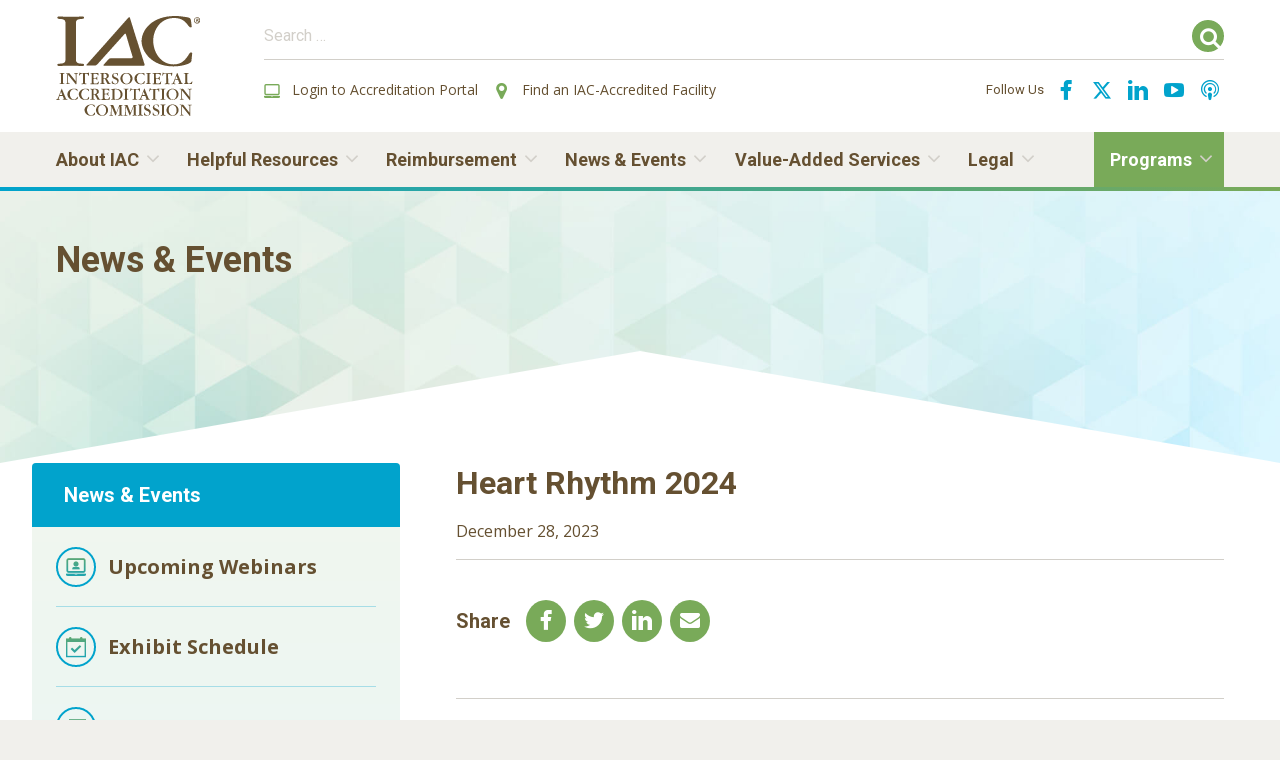

--- FILE ---
content_type: text/html; charset=UTF-8
request_url: https://intersocietal.org/exhibits/heart-rhythm-2024/
body_size: 28028
content:
<!DOCTYPE html>
<html lang="en" class="no-js">

<head>
  <meta charset="utf-8">
<script type="text/javascript">
/* <![CDATA[ */
var gform;gform||(document.addEventListener("gform_main_scripts_loaded",function(){gform.scriptsLoaded=!0}),document.addEventListener("gform/theme/scripts_loaded",function(){gform.themeScriptsLoaded=!0}),window.addEventListener("DOMContentLoaded",function(){gform.domLoaded=!0}),gform={domLoaded:!1,scriptsLoaded:!1,themeScriptsLoaded:!1,isFormEditor:()=>"function"==typeof InitializeEditor,callIfLoaded:function(o){return!(!gform.domLoaded||!gform.scriptsLoaded||!gform.themeScriptsLoaded&&!gform.isFormEditor()||(gform.isFormEditor()&&console.warn("The use of gform.initializeOnLoaded() is deprecated in the form editor context and will be removed in Gravity Forms 3.1."),o(),0))},initializeOnLoaded:function(o){gform.callIfLoaded(o)||(document.addEventListener("gform_main_scripts_loaded",()=>{gform.scriptsLoaded=!0,gform.callIfLoaded(o)}),document.addEventListener("gform/theme/scripts_loaded",()=>{gform.themeScriptsLoaded=!0,gform.callIfLoaded(o)}),window.addEventListener("DOMContentLoaded",()=>{gform.domLoaded=!0,gform.callIfLoaded(o)}))},hooks:{action:{},filter:{}},addAction:function(o,r,e,t){gform.addHook("action",o,r,e,t)},addFilter:function(o,r,e,t){gform.addHook("filter",o,r,e,t)},doAction:function(o){gform.doHook("action",o,arguments)},applyFilters:function(o){return gform.doHook("filter",o,arguments)},removeAction:function(o,r){gform.removeHook("action",o,r)},removeFilter:function(o,r,e){gform.removeHook("filter",o,r,e)},addHook:function(o,r,e,t,n){null==gform.hooks[o][r]&&(gform.hooks[o][r]=[]);var d=gform.hooks[o][r];null==n&&(n=r+"_"+d.length),gform.hooks[o][r].push({tag:n,callable:e,priority:t=null==t?10:t})},doHook:function(r,o,e){var t;if(e=Array.prototype.slice.call(e,1),null!=gform.hooks[r][o]&&((o=gform.hooks[r][o]).sort(function(o,r){return o.priority-r.priority}),o.forEach(function(o){"function"!=typeof(t=o.callable)&&(t=window[t]),"action"==r?t.apply(null,e):e[0]=t.apply(null,e)})),"filter"==r)return e[0]},removeHook:function(o,r,t,n){var e;null!=gform.hooks[o][r]&&(e=(e=gform.hooks[o][r]).filter(function(o,r,e){return!!(null!=n&&n!=o.tag||null!=t&&t!=o.priority)}),gform.hooks[o][r]=e)}});
/* ]]> */
</script>

  <meta name="viewport" content="width=device-width, initial-scale=1, shrink-to-fit=no">
  <meta name="format-detection" content="telephone=no">

  <!-- Favicons -->
  <link rel="apple-touch-icon" sizes="180x180" href="https://intersocietal.org/wp-content/themes/iac/favicons/apple-touch-icon.png">
  <link rel="icon" type="image/png" sizes="32x32" href="https://intersocietal.org/wp-content/themes/iac/favicons/favicon-32x32.png">
  <link rel="icon" type="image/png" sizes="16x16" href="https://intersocietal.org/wp-content/themes/iac/favicons/favicon-16x16.png">
  <link rel="shortcut icon" href="https://intersocietal.org/wp-content/themes/iac/favicons/favicon.ico">
  <link rel="manifest" href="https://intersocietal.org/wp-content/themes/iac/favicons/site.webmanifest">
  <link rel="mask-icon" href="https://intersocietal.org/wp-content/themes/iac/favicons/safari-pinned-tab.svg" color="#000000">
  <meta name="msapplication-TileImage" content="https://intersocietal.org/wp-content/themes/iac/favicons/mstile-150x150.png">
  <meta name="msapplication-TileColor" content="#000000">
  <meta name="theme-color" content="#ffffff">

<!-- Global site tag (gtag.js) - Google Analytics -->
  <script async src="https://www.googletagmanager.com/gtag/js?id=UA-13076503-21"></script>
  <script>
    window.dataLayer = window.dataLayer || [];
    function gtag(){dataLayer.push(arguments);}
    gtag('js', new Date());
    gtag('config', 'UA-13076503-21');
  </script>

	<!-- Facebook Pixel Code -->
  <script>
    !function(f,b,e,v,n,t,s)
    {if(f.fbq)return;n=f.fbq=function(){n.callMethod?
    n.callMethod.apply(n,arguments):n.queue.push(arguments)};
    if(!f._fbq)f._fbq=n;n.push=n;n.loaded=!0;n.version='2.0';
    n.queue=[];t=b.createElement(e);t.async=!0;
    t.src=v;s=b.getElementsByTagName(e)[0];
    s.parentNode.insertBefore(t,s)}(window, document,'script',
    'https://connect.facebook.net/en_US/fbevents.js');
    fbq('init', '346300962378371');
    fbq('track', 'PageView');
  </script>
  <noscript><img height="1" width="1" style="display:none"
    src="https://www.facebook.com/tr?id=346300962378371&ev=PageView&noscript=1"
  /></noscript>
  <!-- End Facebook Pixel Code -->

  <!-- Twitter universal website tag code -->
  <script>
  !function(e,t,n,s,u,a){e.twq||(s=e.twq=function(){s.exe?s.exe.apply(s,arguments):s.queue.push(arguments);
  },s.version='1.1',s.queue=[],u=t.createElement(n),u.async=!0,u.src='//static.ads-twitter.com/uwt.js',
  a=t.getElementsByTagName(n)[0],a.parentNode.insertBefore(u,a))}(window,document,'script');
  // Insert Twitter Pixel ID and Standard Event data below
  twq('init','nuxpw');
  twq('track','PageView');
  </script>
  <!-- End Twitter universal website tag code -->

  <meta name='robots' content='index, follow, max-image-preview:large, max-snippet:-1, max-video-preview:-1' />

	<!-- This site is optimized with the Yoast SEO plugin v26.7 - https://yoast.com/wordpress/plugins/seo/ -->
	<title>Heart Rhythm 2024 - IAC</title>
	<link rel="canonical" href="https://intersocietal.org/exhibits/heart-rhythm-2024/" />
	<meta property="og:locale" content="en_US" />
	<meta property="og:type" content="article" />
	<meta property="og:title" content="Heart Rhythm 2024 - IAC" />
	<meta property="og:url" content="https://intersocietal.org/exhibits/heart-rhythm-2024/" />
	<meta property="og:site_name" content="IAC" />
	<meta property="article:publisher" content="https://www.facebook.com/IntersocietalAccreditationCommission" />
	<meta property="article:modified_time" content="2024-02-22T14:10:48+00:00" />
	<meta name="twitter:card" content="summary_large_image" />
	<meta name="twitter:site" content="@IACaccred" />
	<script type="application/ld+json" class="yoast-schema-graph">{"@context":"https://schema.org","@graph":[{"@type":"WebPage","@id":"https://intersocietal.org/exhibits/heart-rhythm-2024/","url":"https://intersocietal.org/exhibits/heart-rhythm-2024/","name":"Heart Rhythm 2024 - IAC","isPartOf":{"@id":"https://intersocietal.org/#website"},"datePublished":"2023-12-28T15:37:07+00:00","dateModified":"2024-02-22T14:10:48+00:00","breadcrumb":{"@id":"https://intersocietal.org/exhibits/heart-rhythm-2024/#breadcrumb"},"inLanguage":"en-US","potentialAction":[{"@type":"ReadAction","target":["https://intersocietal.org/exhibits/heart-rhythm-2024/"]}]},{"@type":"BreadcrumbList","@id":"https://intersocietal.org/exhibits/heart-rhythm-2024/#breadcrumb","itemListElement":[{"@type":"ListItem","position":1,"name":"Home","item":"https://intersocietal.org/"},{"@type":"ListItem","position":2,"name":"Exhibits","item":"https://intersocietal.org/exhibits/"},{"@type":"ListItem","position":3,"name":"Heart Rhythm 2024"}]},{"@type":"WebSite","@id":"https://intersocietal.org/#website","url":"https://intersocietal.org/","name":"IAC","description":"Improving health care through accreditation®","publisher":{"@id":"https://intersocietal.org/#organization"},"potentialAction":[{"@type":"SearchAction","target":{"@type":"EntryPoint","urlTemplate":"https://intersocietal.org/?s={search_term_string}"},"query-input":{"@type":"PropertyValueSpecification","valueRequired":true,"valueName":"search_term_string"}}],"inLanguage":"en-US"},{"@type":"Organization","@id":"https://intersocietal.org/#organization","name":"Intersocietal Accreditation Commission (IAC)","url":"https://intersocietal.org/","logo":{"@type":"ImageObject","inLanguage":"en-US","@id":"https://intersocietal.org/#/schema/logo/image/","url":"http://intersocietal.org/wp-content/uploads/2021/12/site-logo-anniversary.jpg","contentUrl":"http://intersocietal.org/wp-content/uploads/2021/12/site-logo-anniversary.jpg","width":232,"height":160,"caption":"Intersocietal Accreditation Commission (IAC)"},"image":{"@id":"https://intersocietal.org/#/schema/logo/image/"},"sameAs":["https://www.facebook.com/IntersocietalAccreditationCommission","https://x.com/IACaccred","https://www.linkedin.com/company/intersocietal-accreditation-commission","https://www.youtube.com/user/IACAccreditation"]}]}</script>
	<!-- / Yoast SEO plugin. -->


<link rel='dns-prefetch' href='//www.google.com' />
<link rel='dns-prefetch' href='//fonts.googleapis.com' />
<link rel="alternate" title="oEmbed (JSON)" type="application/json+oembed" href="https://intersocietal.org/wp-json/oembed/1.0/embed?url=https%3A%2F%2Fintersocietal.org%2Fexhibits%2Fheart-rhythm-2024%2F" />
<link rel="alternate" title="oEmbed (XML)" type="text/xml+oembed" href="https://intersocietal.org/wp-json/oembed/1.0/embed?url=https%3A%2F%2Fintersocietal.org%2Fexhibits%2Fheart-rhythm-2024%2F&#038;format=xml" />
		<style>
			.lazyload,
			.lazyloading {
				max-width: 100%;
			}
		</style>
		<style id='wp-img-auto-sizes-contain-inline-css' type='text/css'>
img:is([sizes=auto i],[sizes^="auto," i]){contain-intrinsic-size:3000px 1500px}
/*# sourceURL=wp-img-auto-sizes-contain-inline-css */
</style>
<link rel='stylesheet' id='ts-poll-block-css-css' href='https://intersocietal.org/wp-content/plugins/TS-Poll/admin/css/block.css?ver=6.9' type='text/css' media='all' />
<style id='wp-emoji-styles-inline-css' type='text/css'>

	img.wp-smiley, img.emoji {
		display: inline !important;
		border: none !important;
		box-shadow: none !important;
		height: 1em !important;
		width: 1em !important;
		margin: 0 0.07em !important;
		vertical-align: -0.1em !important;
		background: none !important;
		padding: 0 !important;
	}
/*# sourceURL=wp-emoji-styles-inline-css */
</style>
<style id='wp-block-library-inline-css' type='text/css'>
:root{--wp-block-synced-color:#7a00df;--wp-block-synced-color--rgb:122,0,223;--wp-bound-block-color:var(--wp-block-synced-color);--wp-editor-canvas-background:#ddd;--wp-admin-theme-color:#007cba;--wp-admin-theme-color--rgb:0,124,186;--wp-admin-theme-color-darker-10:#006ba1;--wp-admin-theme-color-darker-10--rgb:0,107,160.5;--wp-admin-theme-color-darker-20:#005a87;--wp-admin-theme-color-darker-20--rgb:0,90,135;--wp-admin-border-width-focus:2px}@media (min-resolution:192dpi){:root{--wp-admin-border-width-focus:1.5px}}.wp-element-button{cursor:pointer}:root .has-very-light-gray-background-color{background-color:#eee}:root .has-very-dark-gray-background-color{background-color:#313131}:root .has-very-light-gray-color{color:#eee}:root .has-very-dark-gray-color{color:#313131}:root .has-vivid-green-cyan-to-vivid-cyan-blue-gradient-background{background:linear-gradient(135deg,#00d084,#0693e3)}:root .has-purple-crush-gradient-background{background:linear-gradient(135deg,#34e2e4,#4721fb 50%,#ab1dfe)}:root .has-hazy-dawn-gradient-background{background:linear-gradient(135deg,#faaca8,#dad0ec)}:root .has-subdued-olive-gradient-background{background:linear-gradient(135deg,#fafae1,#67a671)}:root .has-atomic-cream-gradient-background{background:linear-gradient(135deg,#fdd79a,#004a59)}:root .has-nightshade-gradient-background{background:linear-gradient(135deg,#330968,#31cdcf)}:root .has-midnight-gradient-background{background:linear-gradient(135deg,#020381,#2874fc)}:root{--wp--preset--font-size--normal:16px;--wp--preset--font-size--huge:42px}.has-regular-font-size{font-size:1em}.has-larger-font-size{font-size:2.625em}.has-normal-font-size{font-size:var(--wp--preset--font-size--normal)}.has-huge-font-size{font-size:var(--wp--preset--font-size--huge)}.has-text-align-center{text-align:center}.has-text-align-left{text-align:left}.has-text-align-right{text-align:right}.has-fit-text{white-space:nowrap!important}#end-resizable-editor-section{display:none}.aligncenter{clear:both}.items-justified-left{justify-content:flex-start}.items-justified-center{justify-content:center}.items-justified-right{justify-content:flex-end}.items-justified-space-between{justify-content:space-between}.screen-reader-text{border:0;clip-path:inset(50%);height:1px;margin:-1px;overflow:hidden;padding:0;position:absolute;width:1px;word-wrap:normal!important}.screen-reader-text:focus{background-color:#ddd;clip-path:none;color:#444;display:block;font-size:1em;height:auto;left:5px;line-height:normal;padding:15px 23px 14px;text-decoration:none;top:5px;width:auto;z-index:100000}html :where(.has-border-color){border-style:solid}html :where([style*=border-top-color]){border-top-style:solid}html :where([style*=border-right-color]){border-right-style:solid}html :where([style*=border-bottom-color]){border-bottom-style:solid}html :where([style*=border-left-color]){border-left-style:solid}html :where([style*=border-width]){border-style:solid}html :where([style*=border-top-width]){border-top-style:solid}html :where([style*=border-right-width]){border-right-style:solid}html :where([style*=border-bottom-width]){border-bottom-style:solid}html :where([style*=border-left-width]){border-left-style:solid}html :where(img[class*=wp-image-]){height:auto;max-width:100%}:where(figure){margin:0 0 1em}html :where(.is-position-sticky){--wp-admin--admin-bar--position-offset:var(--wp-admin--admin-bar--height,0px)}@media screen and (max-width:600px){html :where(.is-position-sticky){--wp-admin--admin-bar--position-offset:0px}}

/*# sourceURL=wp-block-library-inline-css */
</style><style id='global-styles-inline-css' type='text/css'>
:root{--wp--preset--aspect-ratio--square: 1;--wp--preset--aspect-ratio--4-3: 4/3;--wp--preset--aspect-ratio--3-4: 3/4;--wp--preset--aspect-ratio--3-2: 3/2;--wp--preset--aspect-ratio--2-3: 2/3;--wp--preset--aspect-ratio--16-9: 16/9;--wp--preset--aspect-ratio--9-16: 9/16;--wp--preset--color--black: #000000;--wp--preset--color--cyan-bluish-gray: #abb8c3;--wp--preset--color--white: #ffffff;--wp--preset--color--pale-pink: #f78da7;--wp--preset--color--vivid-red: #cf2e2e;--wp--preset--color--luminous-vivid-orange: #ff6900;--wp--preset--color--luminous-vivid-amber: #fcb900;--wp--preset--color--light-green-cyan: #7bdcb5;--wp--preset--color--vivid-green-cyan: #00d084;--wp--preset--color--pale-cyan-blue: #8ed1fc;--wp--preset--color--vivid-cyan-blue: #0693e3;--wp--preset--color--vivid-purple: #9b51e0;--wp--preset--gradient--vivid-cyan-blue-to-vivid-purple: linear-gradient(135deg,rgb(6,147,227) 0%,rgb(155,81,224) 100%);--wp--preset--gradient--light-green-cyan-to-vivid-green-cyan: linear-gradient(135deg,rgb(122,220,180) 0%,rgb(0,208,130) 100%);--wp--preset--gradient--luminous-vivid-amber-to-luminous-vivid-orange: linear-gradient(135deg,rgb(252,185,0) 0%,rgb(255,105,0) 100%);--wp--preset--gradient--luminous-vivid-orange-to-vivid-red: linear-gradient(135deg,rgb(255,105,0) 0%,rgb(207,46,46) 100%);--wp--preset--gradient--very-light-gray-to-cyan-bluish-gray: linear-gradient(135deg,rgb(238,238,238) 0%,rgb(169,184,195) 100%);--wp--preset--gradient--cool-to-warm-spectrum: linear-gradient(135deg,rgb(74,234,220) 0%,rgb(151,120,209) 20%,rgb(207,42,186) 40%,rgb(238,44,130) 60%,rgb(251,105,98) 80%,rgb(254,248,76) 100%);--wp--preset--gradient--blush-light-purple: linear-gradient(135deg,rgb(255,206,236) 0%,rgb(152,150,240) 100%);--wp--preset--gradient--blush-bordeaux: linear-gradient(135deg,rgb(254,205,165) 0%,rgb(254,45,45) 50%,rgb(107,0,62) 100%);--wp--preset--gradient--luminous-dusk: linear-gradient(135deg,rgb(255,203,112) 0%,rgb(199,81,192) 50%,rgb(65,88,208) 100%);--wp--preset--gradient--pale-ocean: linear-gradient(135deg,rgb(255,245,203) 0%,rgb(182,227,212) 50%,rgb(51,167,181) 100%);--wp--preset--gradient--electric-grass: linear-gradient(135deg,rgb(202,248,128) 0%,rgb(113,206,126) 100%);--wp--preset--gradient--midnight: linear-gradient(135deg,rgb(2,3,129) 0%,rgb(40,116,252) 100%);--wp--preset--font-size--small: 13px;--wp--preset--font-size--medium: 20px;--wp--preset--font-size--large: 36px;--wp--preset--font-size--x-large: 42px;--wp--preset--spacing--20: 0.44rem;--wp--preset--spacing--30: 0.67rem;--wp--preset--spacing--40: 1rem;--wp--preset--spacing--50: 1.5rem;--wp--preset--spacing--60: 2.25rem;--wp--preset--spacing--70: 3.38rem;--wp--preset--spacing--80: 5.06rem;--wp--preset--shadow--natural: 6px 6px 9px rgba(0, 0, 0, 0.2);--wp--preset--shadow--deep: 12px 12px 50px rgba(0, 0, 0, 0.4);--wp--preset--shadow--sharp: 6px 6px 0px rgba(0, 0, 0, 0.2);--wp--preset--shadow--outlined: 6px 6px 0px -3px rgb(255, 255, 255), 6px 6px rgb(0, 0, 0);--wp--preset--shadow--crisp: 6px 6px 0px rgb(0, 0, 0);}:where(.is-layout-flex){gap: 0.5em;}:where(.is-layout-grid){gap: 0.5em;}body .is-layout-flex{display: flex;}.is-layout-flex{flex-wrap: wrap;align-items: center;}.is-layout-flex > :is(*, div){margin: 0;}body .is-layout-grid{display: grid;}.is-layout-grid > :is(*, div){margin: 0;}:where(.wp-block-columns.is-layout-flex){gap: 2em;}:where(.wp-block-columns.is-layout-grid){gap: 2em;}:where(.wp-block-post-template.is-layout-flex){gap: 1.25em;}:where(.wp-block-post-template.is-layout-grid){gap: 1.25em;}.has-black-color{color: var(--wp--preset--color--black) !important;}.has-cyan-bluish-gray-color{color: var(--wp--preset--color--cyan-bluish-gray) !important;}.has-white-color{color: var(--wp--preset--color--white) !important;}.has-pale-pink-color{color: var(--wp--preset--color--pale-pink) !important;}.has-vivid-red-color{color: var(--wp--preset--color--vivid-red) !important;}.has-luminous-vivid-orange-color{color: var(--wp--preset--color--luminous-vivid-orange) !important;}.has-luminous-vivid-amber-color{color: var(--wp--preset--color--luminous-vivid-amber) !important;}.has-light-green-cyan-color{color: var(--wp--preset--color--light-green-cyan) !important;}.has-vivid-green-cyan-color{color: var(--wp--preset--color--vivid-green-cyan) !important;}.has-pale-cyan-blue-color{color: var(--wp--preset--color--pale-cyan-blue) !important;}.has-vivid-cyan-blue-color{color: var(--wp--preset--color--vivid-cyan-blue) !important;}.has-vivid-purple-color{color: var(--wp--preset--color--vivid-purple) !important;}.has-black-background-color{background-color: var(--wp--preset--color--black) !important;}.has-cyan-bluish-gray-background-color{background-color: var(--wp--preset--color--cyan-bluish-gray) !important;}.has-white-background-color{background-color: var(--wp--preset--color--white) !important;}.has-pale-pink-background-color{background-color: var(--wp--preset--color--pale-pink) !important;}.has-vivid-red-background-color{background-color: var(--wp--preset--color--vivid-red) !important;}.has-luminous-vivid-orange-background-color{background-color: var(--wp--preset--color--luminous-vivid-orange) !important;}.has-luminous-vivid-amber-background-color{background-color: var(--wp--preset--color--luminous-vivid-amber) !important;}.has-light-green-cyan-background-color{background-color: var(--wp--preset--color--light-green-cyan) !important;}.has-vivid-green-cyan-background-color{background-color: var(--wp--preset--color--vivid-green-cyan) !important;}.has-pale-cyan-blue-background-color{background-color: var(--wp--preset--color--pale-cyan-blue) !important;}.has-vivid-cyan-blue-background-color{background-color: var(--wp--preset--color--vivid-cyan-blue) !important;}.has-vivid-purple-background-color{background-color: var(--wp--preset--color--vivid-purple) !important;}.has-black-border-color{border-color: var(--wp--preset--color--black) !important;}.has-cyan-bluish-gray-border-color{border-color: var(--wp--preset--color--cyan-bluish-gray) !important;}.has-white-border-color{border-color: var(--wp--preset--color--white) !important;}.has-pale-pink-border-color{border-color: var(--wp--preset--color--pale-pink) !important;}.has-vivid-red-border-color{border-color: var(--wp--preset--color--vivid-red) !important;}.has-luminous-vivid-orange-border-color{border-color: var(--wp--preset--color--luminous-vivid-orange) !important;}.has-luminous-vivid-amber-border-color{border-color: var(--wp--preset--color--luminous-vivid-amber) !important;}.has-light-green-cyan-border-color{border-color: var(--wp--preset--color--light-green-cyan) !important;}.has-vivid-green-cyan-border-color{border-color: var(--wp--preset--color--vivid-green-cyan) !important;}.has-pale-cyan-blue-border-color{border-color: var(--wp--preset--color--pale-cyan-blue) !important;}.has-vivid-cyan-blue-border-color{border-color: var(--wp--preset--color--vivid-cyan-blue) !important;}.has-vivid-purple-border-color{border-color: var(--wp--preset--color--vivid-purple) !important;}.has-vivid-cyan-blue-to-vivid-purple-gradient-background{background: var(--wp--preset--gradient--vivid-cyan-blue-to-vivid-purple) !important;}.has-light-green-cyan-to-vivid-green-cyan-gradient-background{background: var(--wp--preset--gradient--light-green-cyan-to-vivid-green-cyan) !important;}.has-luminous-vivid-amber-to-luminous-vivid-orange-gradient-background{background: var(--wp--preset--gradient--luminous-vivid-amber-to-luminous-vivid-orange) !important;}.has-luminous-vivid-orange-to-vivid-red-gradient-background{background: var(--wp--preset--gradient--luminous-vivid-orange-to-vivid-red) !important;}.has-very-light-gray-to-cyan-bluish-gray-gradient-background{background: var(--wp--preset--gradient--very-light-gray-to-cyan-bluish-gray) !important;}.has-cool-to-warm-spectrum-gradient-background{background: var(--wp--preset--gradient--cool-to-warm-spectrum) !important;}.has-blush-light-purple-gradient-background{background: var(--wp--preset--gradient--blush-light-purple) !important;}.has-blush-bordeaux-gradient-background{background: var(--wp--preset--gradient--blush-bordeaux) !important;}.has-luminous-dusk-gradient-background{background: var(--wp--preset--gradient--luminous-dusk) !important;}.has-pale-ocean-gradient-background{background: var(--wp--preset--gradient--pale-ocean) !important;}.has-electric-grass-gradient-background{background: var(--wp--preset--gradient--electric-grass) !important;}.has-midnight-gradient-background{background: var(--wp--preset--gradient--midnight) !important;}.has-small-font-size{font-size: var(--wp--preset--font-size--small) !important;}.has-medium-font-size{font-size: var(--wp--preset--font-size--medium) !important;}.has-large-font-size{font-size: var(--wp--preset--font-size--large) !important;}.has-x-large-font-size{font-size: var(--wp--preset--font-size--x-large) !important;}
/*# sourceURL=global-styles-inline-css */
</style>

<style id='classic-theme-styles-inline-css' type='text/css'>
/*! This file is auto-generated */
.wp-block-button__link{color:#fff;background-color:#32373c;border-radius:9999px;box-shadow:none;text-decoration:none;padding:calc(.667em + 2px) calc(1.333em + 2px);font-size:1.125em}.wp-block-file__button{background:#32373c;color:#fff;text-decoration:none}
/*# sourceURL=/wp-includes/css/classic-themes.min.css */
</style>
<link rel='stylesheet' id='wp-components-css' href='https://intersocietal.org/wp-includes/css/dist/components/style.min.css?ver=6.9' type='text/css' media='all' />
<link rel='stylesheet' id='wp-preferences-css' href='https://intersocietal.org/wp-includes/css/dist/preferences/style.min.css?ver=6.9' type='text/css' media='all' />
<link rel='stylesheet' id='wp-block-editor-css' href='https://intersocietal.org/wp-includes/css/dist/block-editor/style.min.css?ver=6.9' type='text/css' media='all' />
<link rel='stylesheet' id='popup-maker-block-library-style-css' href='https://intersocietal.org/wp-content/plugins/popup-maker/dist/packages/block-library-style.css?ver=dbea705cfafe089d65f1' type='text/css' media='all' />
<link rel='stylesheet' id='TS_Poll_public_css-css' href='https://intersocietal.org/wp-content/plugins/TS-Poll/public/css/ts_poll-public.css?ver=11.0.0' type='text/css' media='all' />
<link rel='stylesheet' id='ts_poll_fonts-css' href='https://intersocietal.org/wp-content/plugins/TS-Poll/fonts/ts_poll-fonts.css?ver=11.0.0' type='text/css' media='all' />
<link rel='stylesheet' id='owl-carousel-css' href='https://intersocietal.org/wp-content/plugins/testimonial-slider-shortcode/css/owl.carousel.css?ver=6.9' type='text/css' media='all' />
<link rel='stylesheet' id='testimonial-slider-shortcode-css' href='https://intersocietal.org/wp-content/plugins/testimonial-slider-shortcode/css/testimonial-slider-shortcode.css?ver=6.9' type='text/css' media='all' />
<link rel='stylesheet' id='google-fonts-css' href='https://fonts.googleapis.com/css2?family=Open+Sans:ital,wght@0,400;0,700;1,400;1,700&#038;family=Roboto:ital,wght@0,400;0,500;0,700;1,400;1,500;1,700&#038;display=swap' type='text/css' media='all' />
<link rel='stylesheet' id='icomoon-css' href='https://intersocietal.org/wp-content/themes/iac/src/fonts/icomoon/style.css?ver=6.9' type='text/css' media='all' />
<link rel='stylesheet' id='style-css' href='https://intersocietal.org/wp-content/themes/iac/dist/css/style.css?ver=20240614' type='text/css' media='all' />
<link rel='stylesheet' id='tablepress-default-css' href='https://intersocietal.org/wp-content/plugins/tablepress-premium/css/build/default.css?ver=3.2.6' type='text/css' media='all' />
<link rel='stylesheet' id='tablepress-datatables-buttons-css' href='https://intersocietal.org/wp-content/plugins/tablepress-premium/modules/css/build/datatables.buttons.css?ver=3.2.6' type='text/css' media='all' />
<link rel='stylesheet' id='tablepress-datatables-fixedheader-css' href='https://intersocietal.org/wp-content/plugins/tablepress-premium/modules/css/build/datatables.fixedheader.css?ver=3.2.6' type='text/css' media='all' />
<link rel='stylesheet' id='tablepress-datatables-fixedcolumns-css' href='https://intersocietal.org/wp-content/plugins/tablepress-premium/modules/css/build/datatables.fixedcolumns.css?ver=3.2.6' type='text/css' media='all' />
<link rel='stylesheet' id='tablepress-datatables-scroll-buttons-css' href='https://intersocietal.org/wp-content/plugins/tablepress-premium/modules/css/build/datatables.scroll-buttons.css?ver=3.2.6' type='text/css' media='all' />
<link rel='stylesheet' id='tablepress-responsive-tables-css' href='https://intersocietal.org/wp-content/plugins/tablepress-premium/modules/css/build/responsive-tables.css?ver=3.2.6' type='text/css' media='all' />
<link rel='stylesheet' id='tablepress-datatables-columnfilterwidgets-css' href='https://intersocietal.org/wp-content/plugins/tablepress-premium/modules/css/build/datatables.columnfilterwidgets.css?ver=3.2.6' type='text/css' media='all' />
<link rel='stylesheet' id='gform_admin_css_utilities-css' href='https://intersocietal.org/wp-content/plugins/gravityforms/assets/css/dist/admin-css-utilities.min.css?ver=2.9.25' type='text/css' media='all' />
<link rel='stylesheet' id='gform_admin_components-css' href='https://intersocietal.org/wp-content/plugins/gravityforms/assets/css/dist/admin-components.min.css?ver=2.9.25' type='text/css' media='all' />
<link rel='stylesheet' id='gravity_forms_theme_reset-css' href='https://intersocietal.org/wp-content/plugins/gravityforms/assets/css/dist/gravity-forms-theme-reset.min.css?ver=2.9.25' type='text/css' media='all' />
<link rel='stylesheet' id='gravity_forms_theme_foundation-css' href='https://intersocietal.org/wp-content/plugins/gravityforms/assets/css/dist/gravity-forms-theme-foundation.min.css?ver=2.9.25' type='text/css' media='all' />
<link rel='stylesheet' id='gravity_forms_theme_framework-css' href='https://intersocietal.org/wp-content/plugins/gravityforms/assets/css/dist/gravity-forms-theme-framework.min.css?ver=2.9.25' type='text/css' media='all' />
<link rel='stylesheet' id='gravity_forms_orbital_theme-css' href='https://intersocietal.org/wp-content/plugins/gravityforms/assets/css/dist/gravity-forms-orbital-theme.min.css?ver=2.9.25' type='text/css' media='all' />
<link rel='stylesheet' id='gform_apc_theme-css' href='https://intersocietal.org/wp-content/plugins/gravityformsadvancedpostcreation/assets/css/dist/theme.min.css?ver=1.6.0' type='text/css' media='all' />
<link rel='stylesheet' id='popup-maker-site-css' href='//intersocietal.org/wp-content/uploads/pum/pum-site-styles.css?generated=1767206803&#038;ver=1.21.5' type='text/css' media='all' />
<link rel='stylesheet' id='gform_basic-css' href='https://intersocietal.org/wp-content/plugins/gravityforms/assets/css/dist/basic.min.css?ver=2.9.25' type='text/css' media='all' />
<link rel='stylesheet' id='gform_theme_components-css' href='https://intersocietal.org/wp-content/plugins/gravityforms/assets/css/dist/theme-components.min.css?ver=2.9.25' type='text/css' media='all' />
<link rel='stylesheet' id='gform_theme-css' href='https://intersocietal.org/wp-content/plugins/gravityforms/assets/css/dist/theme.min.css?ver=2.9.25' type='text/css' media='all' />
<style id='posts-table-pro-head-inline-css' type='text/css'>
table.posts-data-table { visibility: hidden; }
/*# sourceURL=posts-table-pro-head-inline-css */
</style>
<link rel='stylesheet' id='wpdevelop-bts-css' href='https://intersocietal.org/wp-content/plugins/booking/vendors/_custom/bootstrap-css/css/bootstrap.css?ver=10.14.12' type='text/css' media='all' />
<link rel='stylesheet' id='wpdevelop-bts-theme-css' href='https://intersocietal.org/wp-content/plugins/booking/vendors/_custom/bootstrap-css/css/bootstrap-theme.css?ver=10.14.12' type='text/css' media='all' />
<link rel='stylesheet' id='wpbc-tippy-popover-css' href='https://intersocietal.org/wp-content/plugins/booking/vendors/_custom/tippy.js/themes/wpbc-tippy-popover.css?ver=10.14.12' type='text/css' media='all' />
<link rel='stylesheet' id='wpbc-tippy-times-css' href='https://intersocietal.org/wp-content/plugins/booking/vendors/_custom/tippy.js/themes/wpbc-tippy-times.css?ver=10.14.12' type='text/css' media='all' />
<link rel='stylesheet' id='wpbc-material-design-icons-css' href='https://intersocietal.org/wp-content/plugins/booking/vendors/_custom/material-design-icons/material-design-icons.css?ver=10.14.12' type='text/css' media='all' />
<link rel='stylesheet' id='wpbc-ui-both-css' href='https://intersocietal.org/wp-content/plugins/booking/css/wpbc_ui_both.css?ver=10.14.12' type='text/css' media='all' />
<link rel='stylesheet' id='wpbc-client-pages-css' href='https://intersocietal.org/wp-content/plugins/booking/css/client.css?ver=10.14.12' type='text/css' media='all' />
<link rel='stylesheet' id='wpbc-all-client-css' href='https://intersocietal.org/wp-content/plugins/booking/_dist/all/_out/wpbc_all_client.css?ver=10.14.12' type='text/css' media='all' />
<link rel='stylesheet' id='wpbc-calendar-css' href='https://intersocietal.org/wp-content/plugins/booking/css/calendar.css?ver=10.14.12' type='text/css' media='all' />
<link rel='stylesheet' id='wpbc-calendar-skin-css' href='https://intersocietal.org/wp-content/plugins/booking/css/skins/green-01.css?ver=10.14.12' type='text/css' media='all' />
<link rel='stylesheet' id='wpbc-flex-timeline-css' href='https://intersocietal.org/wp-content/plugins/booking/core/timeline/v2/_out/timeline_v2.1.css?ver=10.14.12' type='text/css' media='all' />
<script type="text/javascript" src="https://intersocietal.org/wp-content/plugins/TS-Poll/public/js/vue.js?ver=11.0.0" id="ts_poll_vue_js-js"></script>
<script data-cfasync="false" type="text/javascript" src="https://intersocietal.org/wp-includes/js/jquery/jquery.min.js?ver=3.7.1" id="jquery-core-js"></script>
<script data-cfasync="false" type="text/javascript" src="https://intersocietal.org/wp-includes/js/jquery/jquery-migrate.min.js?ver=3.4.1" id="jquery-migrate-js"></script>
<script type="text/javascript" src="https://intersocietal.org/wp-content/plugins/TS-Poll/public/js/ts_poll-public.js?ver=11.0.0" id="TS_Poll-js"></script>
<script type="text/javascript" id="gform_apc_shared-js-extra">
/* <![CDATA[ */
var gform_apc_shared = {"i18n":{"untitledPost":"Untitled","published":"Published","draft":"Draft","columnTitle":"Title","columnStatus":"Status","columnDate":"Date","columnActions":"Actions","previousPage":"Previous Page","previousLabel":"Prev","nextPage":"Next Page","nextLabel":"Next","noPostsFoundMessage":"No Editable Posts Found"},"pagination":{"ajax_url":"https://intersocietal.org/wp-admin/admin-ajax.php","nonce":"fc04a0686b"}};
//# sourceURL=gform_apc_shared-js-extra
/* ]]> */
</script>
<script type="text/javascript" defer='defer' src="https://intersocietal.org/wp-content/plugins/gravityforms/js/jquery.json.min.js?ver=2.9.25" id="gform_json-js"></script>
<script type="text/javascript" id="gform_gravityforms-js-extra">
/* <![CDATA[ */
var gf_global = {"gf_currency_config":{"name":"U.S. Dollar","symbol_left":"$","symbol_right":"","symbol_padding":"","thousand_separator":",","decimal_separator":".","decimals":2,"code":"USD"},"base_url":"https://intersocietal.org/wp-content/plugins/gravityforms","number_formats":[],"spinnerUrl":"https://intersocietal.org/wp-content/plugins/gravityforms/images/spinner.svg","version_hash":"103bfeb7b900b531d448dbc4ba24c254","strings":{"newRowAdded":"New row added.","rowRemoved":"Row removed","formSaved":"The form has been saved.  The content contains the link to return and complete the form."}};
var gf_global = {"gf_currency_config":{"name":"U.S. Dollar","symbol_left":"$","symbol_right":"","symbol_padding":"","thousand_separator":",","decimal_separator":".","decimals":2,"code":"USD"},"base_url":"https://intersocietal.org/wp-content/plugins/gravityforms","number_formats":[],"spinnerUrl":"https://intersocietal.org/wp-content/plugins/gravityforms/images/spinner.svg","version_hash":"103bfeb7b900b531d448dbc4ba24c254","strings":{"newRowAdded":"New row added.","rowRemoved":"Row removed","formSaved":"The form has been saved.  The content contains the link to return and complete the form."}};
var gf_global = {"gf_currency_config":{"name":"U.S. Dollar","symbol_left":"$","symbol_right":"","symbol_padding":"","thousand_separator":",","decimal_separator":".","decimals":2,"code":"USD"},"base_url":"https://intersocietal.org/wp-content/plugins/gravityforms","number_formats":[],"spinnerUrl":"https://intersocietal.org/wp-content/plugins/gravityforms/images/spinner.svg","version_hash":"103bfeb7b900b531d448dbc4ba24c254","strings":{"newRowAdded":"New row added.","rowRemoved":"Row removed","formSaved":"The form has been saved.  The content contains the link to return and complete the form."}};
var gf_global = {"gf_currency_config":{"name":"U.S. Dollar","symbol_left":"$","symbol_right":"","symbol_padding":"","thousand_separator":",","decimal_separator":".","decimals":2,"code":"USD"},"base_url":"https://intersocietal.org/wp-content/plugins/gravityforms","number_formats":[],"spinnerUrl":"https://intersocietal.org/wp-content/plugins/gravityforms/images/spinner.svg","version_hash":"103bfeb7b900b531d448dbc4ba24c254","strings":{"newRowAdded":"New row added.","rowRemoved":"Row removed","formSaved":"The form has been saved.  The content contains the link to return and complete the form."}};
var gform_i18n = {"datepicker":{"days":{"monday":"Mo","tuesday":"Tu","wednesday":"We","thursday":"Th","friday":"Fr","saturday":"Sa","sunday":"Su"},"months":{"january":"January","february":"February","march":"March","april":"April","may":"May","june":"June","july":"July","august":"August","september":"September","october":"October","november":"November","december":"December"},"firstDay":1,"iconText":"Select date"}};
var gf_legacy_multi = {"12":"","9":""};
var gform_gravityforms = {"strings":{"invalid_file_extension":"This type of file is not allowed. Must be one of the following:","delete_file":"Delete this file","in_progress":"in progress","file_exceeds_limit":"File exceeds size limit","illegal_extension":"This type of file is not allowed.","max_reached":"Maximum number of files reached","unknown_error":"There was a problem while saving the file on the server","currently_uploading":"Please wait for the uploading to complete","cancel":"Cancel","cancel_upload":"Cancel this upload","cancelled":"Cancelled","error":"Error","message":"Message"},"vars":{"images_url":"https://intersocietal.org/wp-content/plugins/gravityforms/images"}};
//# sourceURL=gform_gravityforms-js-extra
/* ]]> */
</script>
<script type="text/javascript" defer='defer' src="https://intersocietal.org/wp-content/plugins/gravityforms/js/gravityforms.min.js?ver=2.9.25" id="gform_gravityforms-js"></script>
<script type="text/javascript" defer='defer' src="https://intersocietal.org/wp-content/plugins/gravityforms/assets/js/dist/utils.min.js?ver=48a3755090e76a154853db28fc254681" id="gform_gravityforms_utils-js"></script>
<script type="text/javascript" defer='defer' src="https://intersocietal.org/wp-content/plugins/gravityforms/js/conditional_logic.min.js?ver=2.9.25" id="gform_conditional_logic-js"></script>
<script type="text/javascript" defer='defer' src="https://www.google.com/recaptcha/api.js?hl=en&amp;ver=6.9#038;render=explicit" id="gform_recaptcha-js"></script>
<link rel="https://api.w.org/" href="https://intersocietal.org/wp-json/" /><link rel="alternate" title="JSON" type="application/json" href="https://intersocietal.org/wp-json/wp/v2/exhibits/8296" /><link rel="EditURI" type="application/rsd+xml" title="RSD" href="https://intersocietal.org/xmlrpc.php?rsd" />
<meta name="generator" content="WordPress 6.9" />
<link rel='shortlink' href='https://intersocietal.org/?p=8296' />
		<script>
			document.documentElement.className = document.documentElement.className.replace('no-js', 'js');
		</script>
				<style>
			.no-js img.lazyload {
				display: none;
			}

			figure.wp-block-image img.lazyloading {
				min-width: 150px;
			}

			.lazyload,
			.lazyloading {
				--smush-placeholder-width: 100px;
				--smush-placeholder-aspect-ratio: 1/1;
				width: var(--smush-image-width, var(--smush-placeholder-width)) !important;
				aspect-ratio: var(--smush-image-aspect-ratio, var(--smush-placeholder-aspect-ratio)) !important;
			}

						.lazyload, .lazyloading {
				opacity: 0;
			}

			.lazyloaded {
				opacity: 1;
				transition: opacity 400ms;
				transition-delay: 0ms;
			}

					</style>
				<style type="text/css" id="wp-custom-css">
			/* Homepage */

@media (min-width: 768px) {
  .headline-title {
    font-size: 2.25rem;
  }
}

@media (min-width: 1280px) {
  .home-headline .headline-inner {
    min-height: 550px;
  }
}

.headline-title sup {
  font-size: 50%;
  top: -1rem;
}

.headline-text {
  font-size: 1.15rem;
}

.featured-btn-group {
  max-width: 970px;
  margin: 0 auto -1rem;
}


/* Accreditation Programs Landing Page */

.programs-content-area .site-content h2:not(.text-title) {
	font-size: 1.75rem;
}

/* Accordions */

.accordion {
	margin-top: 1rem;
}

.accordion .card-header {
	padding: 0;
}

.accordion button {
  display: flex;
  align-items: center;
  height: 100%;
  width: 100%;
	padding: .5625rem 1rem;
}

.accordion button:focus {
  color: #655031;
}

.accordion button:active {
  color: #79aa59 !important;
}

.accordion button::after {
  font-family: icomoon;
  font-weight: normal;
  padding-left: 1rem;
  margin-left: auto;
}

.accordion button[aria-expanded="true"] {
	background-color: #79aa59;
	color: #fff;
	border-radius: 0;

}

.accordion button[aria-expanded="true"]::after {
  content: "\e915";
}

.accordion button[aria-expanded="false"]::after {
  content: "\e91a";
}

.accordion button[aria-disabled="true"] {
	color: #655031;
	opacity: 1;
}

.accordion button[aria-disabled="true"]::after {
	display: none;
}


/* Webinar Speakers */

.speaker {
  margin-bottom: 24px;
}


/* Document Repository */

.document-library-pro-button {
	color: #01a3cc;
	border-color: #01a3cc;
	line-height: 1.5 !important;
	height: auto !important;
	padding: .5625rem 1rem !important;
}

.document-library-pro-button:hover {
	color: #fff;
	background-color: #01a3cc;
	border-color: #01a3cc;
}

table.dataTable.no-footer {
	border-bottom: 1px solid #655031 !important;
}

table.dataTable.no-footer .col-title {
	font-weight: bold;
}

table.dataTable.no-footer .col-excerpt, 
table.dataTable.no-footer .col-doc_categories {
	font-size: 16px;
}
.sidebar-poll {margin:1.5rem}

/* Adjust padding to make it even */

.home .accreditation-item {
	padding-top: .96rem;
}

.span-6-override {
	grid-column: span 6 !important;
}

@media (max-width: 640px) {
	.span-6-override {	
	grid-column: 1 / -1 !important;
	}
}

/* Footer Logos */

.footer-certification-logos a img {
    min-width: 150px;
}
.footer-certification-logos {
    flex-direction: column;
    gap: 10px;
}

.footer-certification-logos a {
    margin: 0 !important;
}

		</style>
		</head>

<body class="wp-singular exhibits-template-default single single-exhibits postid-8296 wp-custom-logo wp-theme-iac">
  <div id="page" class="hfeed site">
    <a class="skip-link sr-only sr-only-focusable" href="#content">Skip to content</a>

    <header id="header" class="site-header">
      <nav id="site-nav" class="navbar navbar-expand-lg site-navbar" aria-labelledby="site-nav-label">
        <div class="container">
          <h1 class="navbar-brand">
            <a rel="home" href="https://intersocietal.org" itemprop="url">
              <img class="site-logo" src="https://intersocietal.org/wp-content/themes/iac/src/img/site-logo.svg" alt="IAC logo">
            </a>
          </h1>

          <button class="navbar-toggler" type="button" data-toggle="collapse" data-target="#navbarNav" aria-controls="navbarNav" aria-expanded="false" aria-label="Toggle navigation">
            <span class="navbar-toggler-icon"></span>
          </button>
        </div>

        <div class="navbar-nav-wrap">
          <div class="container navbar-nav-container">
            <h2 id="site-nav-label" class="sr-only">Main Navigation</h2>

            
            <div id="navbarNav" class="collapse navbar-collapse">
              <ul id="menu-header" class="navbar-nav"><li id="menu-item-937" class="menu-item menu-item-type-post_type menu-item-object-page menu-item-has-children menu-item-937 nav-item has-sub-menu"><a href="https://intersocietal.org/company-mission/" class="nav-link">About IAC<span class="sub-menu-toggle"></span></a>
<ul class="sub-menu">
	<li id="menu-item-875" class="menu-item menu-item-type-post_type menu-item-object-page menu-item-875"><a href="https://intersocietal.org/contact-iac-staff/">Contact IAC</a></li>
	<li id="menu-item-873" class="menu-item menu-item-type-post_type menu-item-object-page menu-item-873"><a href="https://intersocietal.org/company-mission/">IAC Mission &#038; History</a></li>
	<li id="menu-item-4170" class="menu-item menu-item-type-post_type menu-item-object-page menu-item-4170"><a href="https://intersocietal.org/what-sets-iac-apart/">What Sets IAC Apart?</a></li>
	<li id="menu-item-874" class="menu-item menu-item-type-post_type menu-item-object-page menu-item-874"><a href="https://intersocietal.org/why-achieve-iac-accreditation/">Why Achieve IAC Accreditation?</a></li>
	<li id="menu-item-876" class="menu-item menu-item-type-post_type menu-item-object-page menu-item-876"><a href="https://intersocietal.org/iac-board-of-directors/">IAC Board of Directors</a></li>
	<li id="menu-item-877" class="menu-item menu-item-type-post_type menu-item-object-page menu-item-877"><a href="https://intersocietal.org/sponsoring-organizations/">Sponsoring Organizations</a></li>
	<li id="menu-item-4559" class="menu-item menu-item-type-post_type menu-item-object-page menu-item-4559"><a href="https://intersocietal.org/iac-statement-on-equity-inclusion/">Statement on Equity &#038; Inclusion</a></li>
	<li id="menu-item-8086" class="menu-item menu-item-type-post_type menu-item-object-page menu-item-8086"><a href="https://intersocietal.org/in-memoriam/">In Memoriam</a></li>
	<li id="menu-item-878" class="menu-item menu-item-type-post_type menu-item-object-page menu-item-878"><a href="https://intersocietal.org/iac-achievements/">Achievements</a></li>
	<li id="menu-item-879" class="menu-item menu-item-type-post_type menu-item-object-page menu-item-879"><a href="https://intersocietal.org/careers/">Careers</a></li>
</ul>
</li>
<li id="menu-item-888" class="menu-item menu-item-type-post_type menu-item-object-page menu-item-has-children menu-item-888 nav-item has-sub-menu"><a href="https://intersocietal.org/helpful-resources/" class="nav-link">Helpful Resources<span class="sub-menu-toggle"></span></a>
<ul class="sub-menu">
	<li id="menu-item-1726" class="menu-item menu-item-type-post_type menu-item-object-page menu-item-1726"><a href="https://intersocietal.org/helpful-resources/sample-documents-repository/">Sample &#038; Guidance Documents</a></li>
	<li id="menu-item-1415" class="menu-item menu-item-type-post_type menu-item-object-page menu-item-1415"><a href="https://intersocietal.org/courses/">Continuing Education (CE/CME) Finder</a></li>
	<li id="menu-item-1724" class="menu-item menu-item-type-post_type menu-item-object-page menu-item-1724"><a href="https://intersocietal.org/helpful-resources/on-demand-webcasts/">IAC On Demand Webcasts</a></li>
	<li id="menu-item-1723" class="menu-item menu-item-type-post_type menu-item-object-page menu-item-1723"><a href="https://intersocietal.org/helpful-resources/marketing-your-accreditation/">Marketing Your Accreditation</a></li>
	<li id="menu-item-1725" class="menu-item menu-item-type-post_type menu-item-object-page menu-item-1725"><a href="https://intersocietal.org/helpful-resources/online-accreditation-help/">Online Accreditation Help</a></li>
	<li id="menu-item-6348" class="menu-item menu-item-type-post_type menu-item-object-page menu-item-6348"><a href="https://intersocietal.org/patient-information/">Patient Information</a></li>
</ul>
</li>
<li id="menu-item-889" class="menu-item menu-item-type-post_type menu-item-object-page menu-item-has-children menu-item-889 nav-item has-sub-menu"><a href="https://intersocietal.org/reimbursement/" class="nav-link">Reimbursement<span class="sub-menu-toggle"></span></a>
<ul class="sub-menu">
	<li id="menu-item-1721" class="menu-item menu-item-type-post_type menu-item-object-page menu-item-1721"><a href="https://intersocietal.org/reimbursement/about-reimbursement/">About Reimbursement</a></li>
	<li id="menu-item-1718" class="menu-item menu-item-type-post_type menu-item-object-page menu-item-1718"><a href="https://intersocietal.org/reimbursement/payment-policies/">Payment Policies</a></li>
	<li id="menu-item-1720" class="menu-item menu-item-type-post_type menu-item-object-page menu-item-1720"><a href="https://intersocietal.org/reimbursement/cms-resources/">CMS Resources</a></li>
	<li id="menu-item-1719" class="menu-item menu-item-type-post_type menu-item-object-page menu-item-1719"><a href="https://intersocietal.org/reimbursement/complying-with-macra/">Complying with MACRA</a></li>
	<li id="menu-item-4070" class="menu-item menu-item-type-post_type menu-item-object-page menu-item-4070"><a href="https://intersocietal.org/iac-accredited-facility-locator/">IAC Accredited Facility Locator</a></li>
</ul>
</li>
<li id="menu-item-892" class="menu-item menu-item-type-post_type menu-item-object-page current_page_parent menu-item-has-children menu-item-892 nav-item has-sub-menu"><a href="https://intersocietal.org/news/" class="nav-link">News &#038; Events<span class="sub-menu-toggle"></span></a>
<ul class="sub-menu">
	<li id="menu-item-1282" class="menu-item menu-item-type-custom menu-item-object-custom menu-item-1282"><a href="/webinars/">Upcoming Webinars</a></li>
	<li id="menu-item-1283" class="menu-item menu-item-type-custom menu-item-object-custom menu-item-1283"><a href="/exhibits/">Exhibit Schedule</a></li>
	<li id="menu-item-1281" class="menu-item menu-item-type-post_type menu-item-object-page current_page_parent menu-item-1281"><a href="https://intersocietal.org/news/">Newsroom</a></li>
</ul>
</li>
<li id="menu-item-890" class="menu-item menu-item-type-post_type menu-item-object-page menu-item-has-children menu-item-890 nav-item has-sub-menu"><a href="https://intersocietal.org/value-added-services/" class="nav-link">Value-Added Services<span class="sub-menu-toggle"></span></a>
<ul class="sub-menu">
	<li id="menu-item-1717" class="menu-item menu-item-type-post_type menu-item-object-page menu-item-1717"><a href="https://intersocietal.org/value-added-services/qitool/">IAC QI Self-Assessment Tool</a></li>
	<li id="menu-item-1716" class="menu-item menu-item-type-post_type menu-item-object-page menu-item-1716"><a href="https://intersocietal.org/value-added-services/iac-qi-solutions/">IAC QI Solutions</a></li>
	<li id="menu-item-1715" class="menu-item menu-item-type-post_type menu-item-object-page menu-item-1715"><a href="https://intersocietal.org/value-added-services/iac-center-of-quality/">Center of Quality Designation</a></li>
	<li id="menu-item-1714" class="menu-item menu-item-type-post_type menu-item-object-page menu-item-1714"><a href="https://intersocietal.org/value-added-services/system-wide-accreditation/">System-Wide Accreditation</a></li>
	<li id="menu-item-1713" class="menu-item menu-item-type-post_type menu-item-object-page menu-item-1713"><a href="https://intersocietal.org/value-added-services/iac-research-program/">IAC Research Program</a></li>
	<li id="menu-item-1712" class="menu-item menu-item-type-post_type menu-item-object-page menu-item-1712"><a href="https://intersocietal.org/value-added-services/iac-moc-activity/">IAC MOC Activity</a></li>
	<li id="menu-item-1711" class="menu-item menu-item-type-post_type menu-item-object-page menu-item-1711"><a href="https://intersocietal.org/value-added-services/international-accreditation/">International Accreditation</a></li>
</ul>
</li>
<li id="menu-item-891" class="menu-item menu-item-type-post_type menu-item-object-page menu-item-has-children menu-item-891 nav-item has-sub-menu"><a href="https://intersocietal.org/legal/" class="nav-link">Legal<span class="sub-menu-toggle"></span></a>
<ul class="sub-menu">
	<li id="menu-item-1710" class="menu-item menu-item-type-post_type menu-item-object-page menu-item-1710"><a href="https://intersocietal.org/legal/iac-agreement/">IAC Agreement / Business Associate Agreement</a></li>
	<li id="menu-item-1709" class="menu-item menu-item-type-post_type menu-item-object-page menu-item-1709"><a href="https://intersocietal.org/legal/multiple-sites/">Multiple Site Facilities / Additions to Existing Accreditation</a></li>
	<li id="menu-item-1708" class="menu-item menu-item-type-post_type menu-item-object-page menu-item-1708"><a href="https://intersocietal.org/legal/staff-ownership-operations-changes/">Changes to Staff / Facility Name / Ownership / Operations</a></li>
	<li id="menu-item-1707" class="menu-item menu-item-type-post_type menu-item-object-page menu-item-1707"><a href="https://intersocietal.org/legal/reporting-a-complaint/">Reporting a Complaint</a></li>
	<li id="menu-item-1706" class="menu-item menu-item-type-post_type menu-item-object-page menu-item-1706"><a href="https://intersocietal.org/legal/policies-procedures/">Policies &#038; Procedures</a></li>
</ul>
</li>
<li id="menu-item-895" class="nav-item-programs menu-item menu-item-type-post_type menu-item-object-page menu-item-has-children menu-item-895 nav-item has-sub-menu"><a href="https://intersocietal.org/programs/" class="nav-link">Programs<span class="sub-menu-toggle"></span></a>
<ul class="sub-menu">
	<li id="menu-item-907" class="menu-item-text menu-item-disabled menu-item menu-item-type-post_type menu-item-object-page menu-item-907"><a href="https://intersocietal.org/programs/">My facility is interested in / applying for accreditation in&#8230;</a></li>
	<li id="menu-item-982" class="menu-item menu-item-type-post_type menu-item-object-page menu-item-982"><a href="https://intersocietal.org/programs/vascular-testing/">Vascular Testing</a></li>
	<li id="menu-item-983" class="menu-item menu-item-type-post_type menu-item-object-page menu-item-983"><a href="https://intersocietal.org/programs/echocardiography/">Echocardiography</a></li>
	<li id="menu-item-984" class="menu-item menu-item-type-post_type menu-item-object-page menu-item-984"><a href="https://intersocietal.org/programs/nuclear-pet/">Nuclear / PET</a></li>
	<li id="menu-item-985" class="menu-item menu-item-type-post_type menu-item-object-page menu-item-985"><a href="https://intersocietal.org/programs/mri/">MRI</a></li>
	<li id="menu-item-986" class="menu-item menu-item-type-post_type menu-item-object-page menu-item-986"><a href="https://intersocietal.org/programs/ct-dental-ct/">CT / Dental CT</a></li>
	<li id="menu-item-987" class="menu-item menu-item-type-post_type menu-item-object-page menu-item-987"><a href="https://intersocietal.org/programs/carotid-stenting/">Carotid Stenting</a></li>
	<li id="menu-item-989" class="menu-item menu-item-type-post_type menu-item-object-page menu-item-989"><a href="https://intersocietal.org/programs/cardiac-electrophysiology/">Cardiac Electrophysiology</a></li>
	<li id="menu-item-990" class="menu-item menu-item-type-post_type menu-item-object-page menu-item-990"><a href="https://intersocietal.org/programs/cardiovascular-catheterization/">Cardiovascular Catheterization</a></li>
	<li id="menu-item-5989" class="menu-item menu-item-type-post_type menu-item-object-page menu-item-5989"><a href="https://intersocietal.org/programs/vascular-interventional/">Vascular Interventional</a></li>
	<li id="menu-item-9800" class="menu-item menu-item-type-post_type menu-item-object-page menu-item-9800"><a href="https://intersocietal.org/programs/image-guided-procedures/">Image-Guided Procedures</a></li>
</ul>
</li>
</ul>
              <div class="navbar-utility">
                <div class="site-search">
                  <form class="search-form" method="get" action="/" role="search">
                    <label class="sr-only" for="">Search for:</label>
                    <div class="input-group">
                      <input type="search" class="form-control search-field" placeholder="Search &hellip;" value="" name="s">
                      <div class="input-group-append">
                        <button type="submit" class="btn btn-primary search-submit">
                          <span class="icon icon-search"></span>
                          <span class="sr-only">Search</span>
                        </button>
                      </div>
                    </div>
                  </form><!-- .search-form -->
                </div><!-- .site-search -->

                
                <ul class="menu header-menu">
                                      <li>
                      <a href="https://iaconlineaccreditation.org/" target="_self">
                        <span class="icon icon-laptop"></span>
                        Login to Accreditation Portal                      </a>
                    </li>
                  
                                      <li>
                      <a href="http://intersocietal.org/iac-accredited-facility-locator/" target="_self">
                        <span class="icon icon-location"></span>
                        Find an IAC-Accredited Facility                      </a>
                    </li>
                                  </ul>

                
                <nav class="header-social d-flex align-items-center">
                  <h6 class="header-social-title mb-0">Follow Us</h6>

                  <ul id="menu-social" class="menu header-social-menu"><li id="menu-item-812" class="menu-item menu-item-type-custom menu-item-object-custom menu-item-812"><a href="https://www.facebook.com/IntersocietalAccreditationCommission" class="icon icon-facebook"><span class="sr-only">Facebook</span></a></li>
<li id="menu-item-902" class="menu-item menu-item-type-custom menu-item-object-custom menu-item-902"><a href="https://twitter.com/IACaccred" class="icon icon-x"><span class="sr-only">Twitter</span></a></li>
<li id="menu-item-903" class="menu-item menu-item-type-custom menu-item-object-custom menu-item-903"><a href="https://www.linkedin.com/company/intersocietal-accreditation-commission" class="icon icon-linkedin"><span class="sr-only">LinkedIn</span></a></li>
<li id="menu-item-904" class="menu-item menu-item-type-custom menu-item-object-custom menu-item-904"><a href="https://www.youtube.com/user/IACAccreditation" class="icon icon-youtube"><span class="sr-only">YouTube</span></a></li>
<li id="menu-item-905" class="menu-item menu-item-type-custom menu-item-object-custom menu-item-905"><a href="https://iacstoriesofquality.buzzsprout.com/" class="icon icon-podcast"><span class="sr-only">Podcast</span></a></li>
</ul>                </nav>
              </div><!-- .navbar-utility -->
            </div>
          </div>
        </div>
      </nav><!-- .site-navbar -->
    </header><!-- .site-header -->

    <div id="body" class="site-body">

<div id="banner" class="site-headline">
  <div class="container">
    <div class="headline-inner">
      <div class="headline-body">
        <p class="h1 headline-title">News & Events</p>
      </div>
    </div>
  </div>
</div><!-- .site-headline -->
<div class="container">
  <div class="row">
    <div id="primary" class="col-12 col-lg-8 order-lg-1 content-area singular-content-area">
      <main id="content" class="site-content">

                              <article class="hentry entry singular-entry">
              <header class="entry-header">
                <h1 class="h2 entry-title">
                  Heart Rhythm 2024                </h1>

                <div class="entry-meta">
                  <span class="date">
                                        <a rel="bookmark" href="/2023/12">
                      <time datetime="2023-12-28" class="entry-date">
                        <span class="month">December</span>
                        <span class="day">28</span><span class="comma">,</span>
                        <span class="year">2023</span>
                      </time>
                    </a>
                  </span>
                </div><!-- .entry-meta -->
              </header><!-- .entry-header -->

              <div class="entry-content">
                              </div><!-- .entry-content -->

              <footer class="entry-footer">
                
<nav class="social entry-social">
  <h5 class="entry-social-title">Share</h5>

  <ul class="menu entry-social-menu">

          <li>
        <a href="https://www.facebook.com/sharer/sharer.php?u=https%3A%2F%2Fintersocietal.org%2Fexhibits%2Fheart-rhythm-2024%2F" title="Share on Facebook" target="_blank" rel="noreferrer">
          <span class="icon icon-facebook"></span>
          <span class="sr-only">Facebook</span>
        </a>
      </li>
          <li>
        <a href="https://www.twitter.com/intent/tweet?text=https%3A%2F%2Fintersocietal.org%2Fexhibits%2Fheart-rhythm-2024%2F" title="Tweet" target="_blank" rel="noreferrer">
          <span class="icon icon-twitter"></span>
          <span class="sr-only">Twitter</span>
        </a>
      </li>
          <li>
        <a href="https://www.linkedin.com/shareArticle?mini=true&url=https%3A%2F%2Fintersocietal.org%2Fexhibits%2Fheart-rhythm-2024%2F&title=Heart+Rhythm+2024" title="Share on LinkedIn" target="_blank" rel="noreferrer">
          <span class="icon icon-linkedin"></span>
          <span class="sr-only">LinkedIn</span>
        </a>
      </li>
          <li>
        <a href="mailto:?subject=Heart Rhythm 2024&body=%0A%0AHeart Rhythm 2024%0Ahttps://intersocietal.org/exhibits/heart-rhythm-2024/" title="Send email" target="_blank" rel="noreferrer">
          <span class="icon icon-envelope"></span>
          <span class="sr-only">Email</span>
        </a>
      </li>
    
  </ul>
</nav><!-- .social -->              </footer><!-- .entry-footer -->
            </article><!-- .entry -->
                  
        <nav class="navigation pager-navigation">
          <div class="nav-links">
            <div class="nav-links-left">
              <a href="https://intersocietal.org/exhibits/cosm-2024/" rel="prev">Previous</a>            </div>

            <div class="nav-links-right">
              <a href="https://intersocietal.org/exhibits/snmmi-2024-annual-meeting/" rel="next">Next</a>            </div>
          </div><!-- .nav-links -->
        </nav><!-- .pager-navigation -->

      </main><!-- .site-content -->
    </div><!-- .content-area -->

    <div id="secondary" class="sidebar-area col-12 col-lg-4 order-lg-0">
      <aside id="sidebar" class="site-sidebar">

        
        <nav class="navigation sidebar-navigation">
          <h2 class="h5 sidebar-navigation-title">News &amp; Events</h2>

          <ul id="menu-news-events-sidebar" class="menu sidebar-menu"><li id="menu-item-1224" class="menu-item menu-item-type-custom menu-item-object-custom menu-item-1224"><a href="/webinars/"><span class="icon icon-webinar text-gradient"></span>Upcoming Webinars</a></li>
<li id="menu-item-1225" class="menu-item menu-item-type-custom menu-item-object-custom menu-item-1225"><a href="/exhibits/"><span class="icon icon-calendar-checkmark text-gradient"></span>Exhibit Schedule</a></li>
<li id="menu-item-1223" class="menu-item menu-item-type-post_type menu-item-object-page current_page_parent menu-item-1223"><a href="https://intersocietal.org/news/"><span class="icon icon-newspaper text-gradient"></span>Newsroom</a></li>
</ul>        </nav><!-- .sidebar-navigation -->

        
        <nav class="navigation archives-navigation">
          <h2 class="archives-navigation-title">Archives</h2>

          <select id="archives-dropdown" name="archives-dropdown" class="archives-dropdown form-control" onChange="document.location.href=this.options[this.selectedIndex].value;">
            <option value="" selected>Select Month</option>

            	<option value='https://intersocietal.org/2026/01/'> January 2026 </option>
	<option value='https://intersocietal.org/2025/10/'> October 2025 </option>
	<option value='https://intersocietal.org/2025/08/'> August 2025 </option>
	<option value='https://intersocietal.org/2025/05/'> May 2025 </option>
	<option value='https://intersocietal.org/2025/01/'> January 2025 </option>
	<option value='https://intersocietal.org/2024/11/'> November 2024 </option>
	<option value='https://intersocietal.org/2024/08/'> August 2024 </option>
	<option value='https://intersocietal.org/2024/05/'> May 2024 </option>
	<option value='https://intersocietal.org/2024/04/'> April 2024 </option>
	<option value='https://intersocietal.org/2024/02/'> February 2024 </option>
	<option value='https://intersocietal.org/2023/12/'> December 2023 </option>
	<option value='https://intersocietal.org/2023/11/'> November 2023 </option>

          </select><!-- .archives-dropdown -->
        </nav><!-- .archives-navigation -->

        
                  <section class="sidebar-login">
                          <header class="sidebar-login-header">
                                  <span class="sidebar-login-icon icon icon-laptop text-gradient"></span>
                
                <h2 class="sidebar-login-title h4">IAC Online Accreditation Login</h2>
              </header>
            
                          <a class="btn btn-block btn-primary" href="https://iaconlineaccreditation.org" target="_self">
                Access Existing Account              </a>
            
                          <a class="btn btn-block btn-outline-secondary" href="https://iaconlineaccreditation.org/webdriver/Create%20Account.aspx" target="_self">
                Create New Account              </a>
                      </section><!-- .sidebar-login -->
        
      </aside><!-- .site-sidebar -->
    </div><!-- .sidebar-area -->
  </div>
</div>

  
  <div class="container content-cta-container">
    <aside class="content-cta">
      <div class="content-cta-inner">
        <div class="content-cta-icon text-gradient">
          <span class="icon icon-envelope"></span>
        </div>

        <div class="content-cta-body">
          <h2 class="content-cta-title">Stay Updated About IAC News &amp; Events</h2>
          <p class="content-cta-text">Sign up to receive updates via e-mail and postal mail.</p>
        </div>

                  <div class="content-cta-btn-wrap">
            <a class="content-cta-btn btn btn-lg btn-primary" href="http://intersocietal.org/join-the-iac-mailing-list/" target="_self">
              Join the IAC Mailing List            </a>
          </div>
              </div>
    </aside><!-- .content-cta -->
  </div>

</div><!-- .site-body -->

<footer id="footer" class="site-footer">
  <div class="footer-area-1">
    <div class="container">
      <div class="row flex-xl-nowrap">
        <div class="col-12 col-md-7 col-xl-auto order-1 order-md-0">
          <section class="footer-contact">
            <h2 class="footer-contact-title sr-only">Contact Information</h2>

            <div class="row flex-nowrap">
              <div class="col-auto">
                <img class="footer-contact-logo lazyload" data-src="https://intersocietal.org/wp-content/themes/iac/src/img/site-logo.svg" alt="" src="[data-uri]">
              </div>

              <div class="col-auto flex-fill">
                <address class="vcard footer-contact-vcard" itemscope itemtype="http://schema.org/Organization">
                  <div class="org sr-only" itemprop="name">Intersocietal Accreditation Commission</div>

                  <div class="adr" itemprop="address" itemscope itemtype="http://schema.org/PostalAddress">
                    <span class="icon icon-location"></span>
                    <span itemprop="streetAddress">
                      <span class="street-address">6021 University Boulevard, Suite 500</span>
                    </span><br>
                    <span class="locality" itemprop="addressLocality">Ellicott City</span>,
                    <span class="region" itemprop="addressRegion">MD</span>
                    <span class="postal-code" itemprop="postalCode">21043</span>
                  </div>

                  <div class="tel" itemprop="telephone">
                    <span class="icon icon-phone"></span>
                    <span class="type sr-only">Phone:</span>
                    <span class="value" data-phone="800-838-2110">800-838-2110</span> (toll-free)                                      </div>

                                  </address>
              </div>
            </div>
          </section><!-- .footer-contact -->
        </div>

        <div class="col-12 col-lg-4 col-xl-auto flex-lg-fill order-0 order-md-1 d-none d-lg-flex">
          <nav class="navigation footer-navigation">
            <h2 class="footer-navigation-title sr-only">Footer Navigation</h2>

            <ul id="menu-footer" class="menu footer-menu"><li id="menu-item-932" class="menu-item menu-item-type-custom menu-item-object-custom menu-item-932"><a href="https://iaconlineaccreditation.org/">Online Accreditation Login</a></li>
<li id="menu-item-933" class="menu-item menu-item-type-post_type menu-item-object-page current_page_parent menu-item-933"><a href="https://intersocietal.org/news/">News &#038; Events</a></li>
<li id="menu-item-934" class="menu-item menu-item-type-custom menu-item-object-custom menu-item-934"><a href="http://intersocietal.org/iac-accredited-facility-locator/">Find an Accredited Facility</a></li>
<li id="menu-item-4464" class="menu-item menu-item-type-post_type menu-item-object-page menu-item-4464"><a href="https://intersocietal.org/contact-iac-staff/">Contact IAC</a></li>
</ul>          </nav><!-- .footer-navigation -->
        </div>

                  <div class="col-12 col-md-5 col-xl-auto d-flex align-items-center order-2">
            <div class="footer-certification-logos d-flex align-items-center">
                                <a href="http://intersocietal.org/wp-content/uploads/2025/05/IAC_ISO_9001_PRI.pdf" title="" target="_blank">
                                    <img data-src="https://intersocietal.org/wp-content/uploads/2025/05/PRI_Programs_Accredited_v4_ISO90012015.png" width="72" alt="" src="[data-uri]" class="lazyload" style="--smush-placeholder-width: 1801px; --smush-placeholder-aspect-ratio: 1801/580;">
                  </a>

                                  <a href="https://intersocietal.org/wp-content/uploads/2025/11/IAC_ISO27K_PRI.pdf" title="" target="_blank">
                                    <img data-src="https://intersocietal.org/wp-content/uploads/2025/11/PRI_Programs_Accredited_ISO_IEC-27001-2022_blue-300x97.png" width="72" alt="" src="[data-uri]" class="lazyload" style="--smush-placeholder-width: 300px; --smush-placeholder-aspect-ratio: 300/97;">
                  </a>

                            </div>
          </div>
              </div>
    </div>
  </div>

  <div class="footer-area-2">
    <div class="container d-lg-flex align-items-center">
      <nav class="footer-social d-flex align-items-center order-lg-1">
        <h6 class="footer-social-title mb-0">Follow Us</h6>
        <ul id="menu-social-1" class="menu footer-social-menu"><li class="menu-item menu-item-type-custom menu-item-object-custom menu-item-812"><a href="https://www.facebook.com/IntersocietalAccreditationCommission" class="icon icon-facebook"><span class="sr-only">Facebook</span></a></li>
<li class="menu-item menu-item-type-custom menu-item-object-custom menu-item-902"><a href="https://twitter.com/IACaccred" class="icon icon-x"><span class="sr-only">Twitter</span></a></li>
<li class="menu-item menu-item-type-custom menu-item-object-custom menu-item-903"><a href="https://www.linkedin.com/company/intersocietal-accreditation-commission" class="icon icon-linkedin"><span class="sr-only">LinkedIn</span></a></li>
<li class="menu-item menu-item-type-custom menu-item-object-custom menu-item-904"><a href="https://www.youtube.com/user/IACAccreditation" class="icon icon-youtube"><span class="sr-only">YouTube</span></a></li>
<li class="menu-item menu-item-type-custom menu-item-object-custom menu-item-905"><a href="https://iacstoriesofquality.buzzsprout.com/" class="icon icon-podcast"><span class="sr-only">Podcast</span></a></li>
</ul>      </nav><!-- .footer-social -->

      <p class="site-copyright order-lg-0 mr-lg-auto">&copy;
        <script>
          document.write(new Date().getFullYear());
        </script>

        Intersocietal Accreditation Commission. All rights reserved.

        
              </p>
    </div>
  </div>
</footer><!-- .site-footer -->
</div><!-- .site -->

<script>
  (function ($) {
    var popupID = 3425,
        hiddenFieldSelector = '#input_9_5';

    $(document).on('pumBeforeOpen', '#pum-'+popupID, function () {
      var trigger = $.fn.popmake.last_open_trigger[0],
        field = $(hiddenFieldSelector);

      if (trigger && "" !== trigger.href) {
        hidden = $(trigger).prop("hash").replace('#','');
        field.val(hidden);
      }
    });
}(jQuery));
</script>

<!-- AWM Call Tracking -->
<script type="text/javascript" src="https://cdn.callrail.com/companies/472257052/f35ecd6e67be5d6f1156/12/swap.js"></script>  
<!-- AWM Call Tracking -->

<script type="speculationrules">
{"prefetch":[{"source":"document","where":{"and":[{"href_matches":"/*"},{"not":{"href_matches":["/wp-*.php","/wp-admin/*","/wp-content/uploads/*","/wp-content/*","/wp-content/plugins/*","/wp-content/themes/iac/*","/*\\?(.+)"]}},{"not":{"selector_matches":"a[rel~=\"nofollow\"]"}},{"not":{"selector_matches":".no-prefetch, .no-prefetch a"}}]},"eagerness":"conservative"}]}
</script>
<script>
var $buoop = {"required":{"e":0,"f":70,"o":-5,"s":-5,"c":60},"reminder":1,"test":false,"newwindow":true,"style":"top","insecure":true,"unsupported":true,"mobile":true,"shift_page_down":true,"api":2026.01};
function $buo_f(){var e=document.createElement('script');e.src='//browser-update.org/update.min.js';document.body.appendChild(e);}
try{document.addEventListener('DOMContentLoaded', $buo_f,false)}catch(e){window.attachEvent('onload', $buo_f)}
</script>
<div 
	id="pum-6468" 
	role="dialog" 
	aria-modal="false"
	class="pum pum-overlay pum-theme-3410 pum-theme-default-theme popmake-overlay click_open" 
	data-popmake="{&quot;id&quot;:6468,&quot;slug&quot;:&quot;certificates-inquiry&quot;,&quot;theme_id&quot;:3410,&quot;cookies&quot;:[],&quot;triggers&quot;:[{&quot;type&quot;:&quot;click_open&quot;,&quot;settings&quot;:{&quot;cookie_name&quot;:&quot;&quot;,&quot;extra_selectors&quot;:&quot;&quot;}}],&quot;mobile_disabled&quot;:null,&quot;tablet_disabled&quot;:null,&quot;meta&quot;:{&quot;display&quot;:{&quot;stackable&quot;:false,&quot;overlay_disabled&quot;:false,&quot;scrollable_content&quot;:false,&quot;disable_reposition&quot;:false,&quot;size&quot;:&quot;medium&quot;,&quot;responsive_min_width&quot;:&quot;0%&quot;,&quot;responsive_min_width_unit&quot;:false,&quot;responsive_max_width&quot;:&quot;100%&quot;,&quot;responsive_max_width_unit&quot;:false,&quot;custom_width&quot;:&quot;640px&quot;,&quot;custom_width_unit&quot;:false,&quot;custom_height&quot;:&quot;380px&quot;,&quot;custom_height_unit&quot;:false,&quot;custom_height_auto&quot;:false,&quot;location&quot;:&quot;center&quot;,&quot;position_from_trigger&quot;:false,&quot;position_top&quot;:&quot;100&quot;,&quot;position_left&quot;:&quot;0&quot;,&quot;position_bottom&quot;:&quot;0&quot;,&quot;position_right&quot;:&quot;0&quot;,&quot;position_fixed&quot;:false,&quot;animation_type&quot;:&quot;fade&quot;,&quot;animation_speed&quot;:&quot;350&quot;,&quot;animation_origin&quot;:&quot;center top&quot;,&quot;overlay_zindex&quot;:false,&quot;zindex&quot;:&quot;1999999999&quot;},&quot;close&quot;:{&quot;text&quot;:&quot;&quot;,&quot;button_delay&quot;:&quot;0&quot;,&quot;overlay_click&quot;:false,&quot;esc_press&quot;:false,&quot;f4_press&quot;:false},&quot;click_open&quot;:[]}}">

	<div id="popmake-6468" class="pum-container popmake theme-3410 pum-responsive pum-responsive-medium responsive size-medium">

				
				
		
				<div class="pum-content popmake-content" tabindex="0">
			
                <div class='gf_browser_chrome gform_wrapper gravity-theme gform-theme--no-framework' data-form-theme='gravity-theme' data-form-index='0' id='gform_wrapper_12' ><div id='gf_12' class='gform_anchor' tabindex='-1'></div>
                        <div class='gform_heading'>
                            <h2 class="gform_title">Certificates Inquiry</h2>
                            <p class='gform_description'></p>
                        </div><form method='post' enctype='multipart/form-data' target='gform_ajax_frame_12' id='gform_12'  action='/exhibits/heart-rhythm-2024/#gf_12' data-formid='12' novalidate> 
 <input type='hidden' class='gforms-pum' value='{"closepopup":false,"closedelay":0,"openpopup":false,"openpopup_id":0}' />
                        <div class='gform-body gform_body'><div id='gform_fields_12' class='gform_fields top_label form_sublabel_below description_below validation_below'><div id="field_12_14" class="gfield gfield--type-honeypot gform_validation_container field_sublabel_below gfield--has-description field_description_below field_validation_below gfield_visibility_visible"  ><label class='gfield_label gform-field-label' for='input_12_14'>X/Twitter</label><div class='ginput_container'><input name='input_14' id='input_12_14' type='text' value='' autocomplete='new-password'/></div><div class='gfield_description' id='gfield_description_12_14'>This field is for validation purposes and should be left unchanged.</div></div><fieldset id="field_12_9" class="gfield gfield--type-name gfield--input-type-name gfield--width-full gfield_contains_required field_sublabel_below gfield--no-description field_description_below field_validation_below gfield_visibility_visible"  ><legend class='gfield_label gform-field-label gfield_label_before_complex' >Name<span class="gfield_required"><span class="gfield_required gfield_required_text">(Required)</span></span></legend><div class='ginput_complex ginput_container ginput_container--name no_prefix has_first_name no_middle_name has_last_name no_suffix gf_name_has_2 ginput_container_name gform-grid-row' id='input_12_9'>
                            
                            <span id='input_12_9_3_container' class='name_first gform-grid-col gform-grid-col--size-auto' >
                                                    <input type='text' name='input_9.3' id='input_12_9_3' value=''   aria-required='true'     />
                                                    <label for='input_12_9_3' class='gform-field-label gform-field-label--type-sub '>First</label>
                                                </span>
                            
                            <span id='input_12_9_6_container' class='name_last gform-grid-col gform-grid-col--size-auto' >
                                                    <input type='text' name='input_9.6' id='input_12_9_6' value=''   aria-required='true'     />
                                                    <label for='input_12_9_6' class='gform-field-label gform-field-label--type-sub '>Last</label>
                                                </span>
                            
                        </div></fieldset><div id="field_12_10" class="gfield gfield--type-email gfield--input-type-email gfield--width-full gfield_contains_required field_sublabel_below gfield--no-description field_description_below field_validation_below gfield_visibility_visible"  ><label class='gfield_label gform-field-label' for='input_12_10'>E-mail Address<span class="gfield_required"><span class="gfield_required gfield_required_text">(Required)</span></span></label><div class='ginput_container ginput_container_email'>
                            <input name='input_10' id='input_12_10' type='email' value='' class='large'    aria-required="true" aria-invalid="false"  />
                        </div></div><div id="field_12_11" class="gfield gfield--type-phone gfield--input-type-phone gfield--width-full field_sublabel_below gfield--no-description field_description_below field_validation_below gfield_visibility_visible"  ><label class='gfield_label gform-field-label' for='input_12_11'>Phone</label><div class='ginput_container ginput_container_phone'><input name='input_11' id='input_12_11' type='tel' value='' class='large'    aria-invalid="false"   /></div></div><div id="field_12_6" class="gfield gfield--type-select gfield--input-type-select gfield--width-full gfield_contains_required field_sublabel_below gfield--no-description field_description_below field_validation_below gfield_visibility_visible"  ><label class='gfield_label gform-field-label' for='input_12_6'>Select Modality<span class="gfield_required"><span class="gfield_required gfield_required_text">(Required)</span></span></label><div class='ginput_container ginput_container_select'><select name='input_6' id='input_12_6' class='large gfield_select'    aria-required="true" aria-invalid="false" ><option value='Vascular Testing' >Vascular Testing</option><option value='Echocardiography' >Echocardiography</option><option value='Nuclear/PET' >Nuclear/PET</option><option value='MRI' >MRI</option><option value='CT / Dental CT' >CT / Dental CT</option><option value='Carotid Stenting' >Carotid Stenting</option><option value='Cardiac Electrophysiology' >Cardiac Electrophysiology</option><option value='Cardiovascular Catheterization' >Cardiovascular Catheterization</option><option value='Vein Center / Vascular Interventional' >Vein Center / Vascular Interventional</option></select></div></div><div id="field_12_12" class="gfield gfield--type-text gfield--input-type-text gfield--width-full gfield_contains_required field_sublabel_below gfield--no-description field_description_below field_validation_below gfield_visibility_visible"  ><label class='gfield_label gform-field-label' for='input_12_12'>Application Number<span class="gfield_required"><span class="gfield_required gfield_required_text">(Required)</span></span></label><div class='ginput_container ginput_container_text'><input name='input_12' id='input_12_12' type='text' value='' class='large'     aria-required="true" aria-invalid="false"   /></div></div><fieldset id="field_12_8" class="gfield gfield--type-checkbox gfield--type-choice gfield--input-type-checkbox gfield--width-full gfield_contains_required field_sublabel_below gfield--no-description field_description_below field_validation_below gfield_visibility_visible"  ><legend class='gfield_label gform-field-label gfield_label_before_complex' >Which applies to you regarding your IAC Certificates:<span class="gfield_required"><span class="gfield_required gfield_required_text">(Required)</span></span></legend><div class='ginput_container ginput_container_checkbox'><div class='gfield_checkbox ' id='input_12_8'><div class='gchoice gchoice_12_8_1'>
								<input class='gfield-choice-input' name='input_8.1' type='checkbox'  value='I have not received e-mail invitation to order IAC certificates.'  id='choice_12_8_1'   />
								<label for='choice_12_8_1' id='label_12_8_1' class='gform-field-label gform-field-label--type-inline'>I have not received e-mail invitation to order IAC certificates.</label>
							</div><div class='gchoice gchoice_12_8_2'>
								<input class='gfield-choice-input' name='input_8.2' type='checkbox'  value='I ordered IAC certificates in the system, but have not yet received them.'  id='choice_12_8_2'   />
								<label for='choice_12_8_2' id='label_12_8_2' class='gform-field-label gform-field-label--type-inline'>I ordered IAC certificates in the system, but have not yet received them.</label>
							</div><div class='gchoice gchoice_12_8_3'>
								<input class='gfield-choice-input' name='input_8.3' type='checkbox'  value='I made changes in my IAC online application and need new copies of certificates.'  id='choice_12_8_3'   />
								<label for='choice_12_8_3' id='label_12_8_3' class='gform-field-label gform-field-label--type-inline'>I made changes in my IAC online application and need new copies of certificates.</label>
							</div><div class='gchoice gchoice_12_8_4'>
								<input class='gfield-choice-input' name='input_8.4' type='checkbox'  value='Certificates arrived, but are damaged or there is an error on them.'  id='choice_12_8_4'   />
								<label for='choice_12_8_4' id='label_12_8_4' class='gform-field-label gform-field-label--type-inline'>Certificates arrived, but are damaged or there is an error on them.</label>
							</div><div class='gchoice gchoice_12_8_5'>
								<input class='gfield-choice-input' name='input_8.5' type='checkbox'  value='Other'  id='choice_12_8_5'   />
								<label for='choice_12_8_5' id='label_12_8_5' class='gform-field-label gform-field-label--type-inline'>Other</label>
							</div></div></div></fieldset><div id="field_12_1" class="gfield gfield--type-textarea gfield--input-type-textarea field_sublabel_below gfield--no-description field_description_below field_validation_below gfield_visibility_visible"  ><label class='gfield_label gform-field-label' for='input_12_1'>Comments / Questions</label><div class='ginput_container ginput_container_textarea'><textarea name='input_1' id='input_12_1' class='textarea small'      aria-invalid="false"   rows='10' cols='50'></textarea></div></div><div id="field_12_13" class="gfield gfield--type-captcha gfield--input-type-captcha gfield--width-full field_sublabel_below gfield--no-description field_description_below field_validation_below gfield_visibility_visible"  ><label class='gfield_label gform-field-label' for='input_12_13'>CAPTCHA</label><div id='input_12_13' class='ginput_container ginput_recaptcha' data-sitekey='6LdgJW0pAAAAADPiPL4_amGPjBTdMn6-TtvCfHnw'  data-theme='light' data-tabindex='-1' data-size='invisible' data-badge='bottomright'></div></div></div></div>
        <div class='gform-footer gform_footer top_label'> <input type='submit' id='gform_submit_button_12' class='gform_button button' onclick='gform.submission.handleButtonClick(this);' data-submission-type='submit' value='Submit'  /> <input type='hidden' name='gform_ajax' value='form_id=12&amp;title=1&amp;description=1&amp;tabindex=0&amp;theme=gravity-theme&amp;styles=[]&amp;hash=1c9d38001159f31cc5c94eed83e39092' />
            <input type='hidden' class='gform_hidden' name='gform_submission_method' data-js='gform_submission_method_12' value='iframe' />
            <input type='hidden' class='gform_hidden' name='gform_theme' data-js='gform_theme_12' id='gform_theme_12' value='gravity-theme' />
            <input type='hidden' class='gform_hidden' name='gform_style_settings' data-js='gform_style_settings_12' id='gform_style_settings_12' value='[]' />
            <input type='hidden' class='gform_hidden' name='is_submit_12' value='1' />
            <input type='hidden' class='gform_hidden' name='gform_submit' value='12' />
            
            <input type='hidden' class='gform_hidden' name='gform_unique_id' value='' />
            <input type='hidden' class='gform_hidden' name='state_12' value='WyJbXSIsImQ4M2NjMWQzYTliM2M0MTNiMmU3MmE0YTM0ZTA0ODVlIl0=' />
            <input type='hidden' autocomplete='off' class='gform_hidden' name='gform_target_page_number_12' id='gform_target_page_number_12' value='0' />
            <input type='hidden' autocomplete='off' class='gform_hidden' name='gform_source_page_number_12' id='gform_source_page_number_12' value='1' />
            <input type='hidden' name='gform_field_values' value='' />
            
        </div>
                        </form>
                        </div>
		                <iframe style='display:none;width:0px;height:0px;' src='about:blank' name='gform_ajax_frame_12' id='gform_ajax_frame_12' title='This iframe contains the logic required to handle Ajax powered Gravity Forms.'></iframe>
		                <script type="text/javascript">
/* <![CDATA[ */
 gform.initializeOnLoaded( function() {gformInitSpinner( 12, 'https://intersocietal.org/wp-content/plugins/gravityforms/images/spinner.svg', true );jQuery('#gform_ajax_frame_12').on('load',function(){var contents = jQuery(this).contents().find('*').html();var is_postback = contents.indexOf('GF_AJAX_POSTBACK') >= 0;if(!is_postback){return;}var form_content = jQuery(this).contents().find('#gform_wrapper_12');var is_confirmation = jQuery(this).contents().find('#gform_confirmation_wrapper_12').length > 0;var is_redirect = contents.indexOf('gformRedirect(){') >= 0;var is_form = form_content.length > 0 && ! is_redirect && ! is_confirmation;var mt = parseInt(jQuery('html').css('margin-top'), 10) + parseInt(jQuery('body').css('margin-top'), 10) + 100;if(is_form){jQuery('#gform_wrapper_12').html(form_content.html());if(form_content.hasClass('gform_validation_error')){jQuery('#gform_wrapper_12').addClass('gform_validation_error');} else {jQuery('#gform_wrapper_12').removeClass('gform_validation_error');}setTimeout( function() { /* delay the scroll by 50 milliseconds to fix a bug in chrome */ jQuery(document).scrollTop(jQuery('#gform_wrapper_12').offset().top - mt); }, 50 );if(window['gformInitDatepicker']) {gformInitDatepicker();}if(window['gformInitPriceFields']) {gformInitPriceFields();}var current_page = jQuery('#gform_source_page_number_12').val();gformInitSpinner( 12, 'https://intersocietal.org/wp-content/plugins/gravityforms/images/spinner.svg', true );jQuery(document).trigger('gform_page_loaded', [12, current_page]);window['gf_submitting_12'] = false;}else if(!is_redirect){var confirmation_content = jQuery(this).contents().find('.GF_AJAX_POSTBACK').html();if(!confirmation_content){confirmation_content = contents;}jQuery('#gform_wrapper_12').replaceWith(confirmation_content);jQuery(document).scrollTop(jQuery('#gf_12').offset().top - mt);jQuery(document).trigger('gform_confirmation_loaded', [12]);window['gf_submitting_12'] = false;wp.a11y.speak(jQuery('#gform_confirmation_message_12').text());}else{jQuery('#gform_12').append(contents);if(window['gformRedirect']) {gformRedirect();}}jQuery(document).trigger("gform_pre_post_render", [{ formId: "12", currentPage: "current_page", abort: function() { this.preventDefault(); } }]);        if (event && event.defaultPrevented) {                return;        }        const gformWrapperDiv = document.getElementById( "gform_wrapper_12" );        if ( gformWrapperDiv ) {            const visibilitySpan = document.createElement( "span" );            visibilitySpan.id = "gform_visibility_test_12";            gformWrapperDiv.insertAdjacentElement( "afterend", visibilitySpan );        }        const visibilityTestDiv = document.getElementById( "gform_visibility_test_12" );        let postRenderFired = false;        function triggerPostRender() {            if ( postRenderFired ) {                return;            }            postRenderFired = true;            gform.core.triggerPostRenderEvents( 12, current_page );            if ( visibilityTestDiv ) {                visibilityTestDiv.parentNode.removeChild( visibilityTestDiv );            }        }        function debounce( func, wait, immediate ) {            var timeout;            return function() {                var context = this, args = arguments;                var later = function() {                    timeout = null;                    if ( !immediate ) func.apply( context, args );                };                var callNow = immediate && !timeout;                clearTimeout( timeout );                timeout = setTimeout( later, wait );                if ( callNow ) func.apply( context, args );            };        }        const debouncedTriggerPostRender = debounce( function() {            triggerPostRender();        }, 200 );        if ( visibilityTestDiv && visibilityTestDiv.offsetParent === null ) {            const observer = new MutationObserver( ( mutations ) => {                mutations.forEach( ( mutation ) => {                    if ( mutation.type === 'attributes' && visibilityTestDiv.offsetParent !== null ) {                        debouncedTriggerPostRender();                        observer.disconnect();                    }                });            });            observer.observe( document.body, {                attributes: true,                childList: false,                subtree: true,                attributeFilter: [ 'style', 'class' ],            });        } else {            triggerPostRender();        }    } );} ); 
/* ]]> */
</script>

		</div>

				
							<button type="button" class="pum-close popmake-close" aria-label="Close">
			Close			</button>
		
	</div>

</div>
<div 
	id="pum-3425" 
	role="dialog" 
	aria-modal="false"
	class="pum pum-overlay pum-theme-3410 pum-theme-default-theme popmake-overlay click_open" 
	data-popmake="{&quot;id&quot;:3425,&quot;slug&quot;:&quot;contact-staff&quot;,&quot;theme_id&quot;:3410,&quot;cookies&quot;:[],&quot;triggers&quot;:[{&quot;type&quot;:&quot;click_open&quot;,&quot;settings&quot;:{&quot;cookie_name&quot;:&quot;&quot;,&quot;extra_selectors&quot;:&quot;&quot;}}],&quot;mobile_disabled&quot;:null,&quot;tablet_disabled&quot;:null,&quot;meta&quot;:{&quot;display&quot;:{&quot;stackable&quot;:false,&quot;overlay_disabled&quot;:false,&quot;scrollable_content&quot;:false,&quot;disable_reposition&quot;:false,&quot;size&quot;:&quot;medium&quot;,&quot;responsive_min_width&quot;:&quot;0%&quot;,&quot;responsive_min_width_unit&quot;:false,&quot;responsive_max_width&quot;:&quot;100%&quot;,&quot;responsive_max_width_unit&quot;:false,&quot;custom_width&quot;:&quot;640px&quot;,&quot;custom_width_unit&quot;:false,&quot;custom_height&quot;:&quot;380px&quot;,&quot;custom_height_unit&quot;:false,&quot;custom_height_auto&quot;:false,&quot;location&quot;:&quot;center top&quot;,&quot;position_from_trigger&quot;:false,&quot;position_top&quot;:&quot;100&quot;,&quot;position_left&quot;:&quot;0&quot;,&quot;position_bottom&quot;:&quot;0&quot;,&quot;position_right&quot;:&quot;0&quot;,&quot;position_fixed&quot;:false,&quot;animation_type&quot;:&quot;fade&quot;,&quot;animation_speed&quot;:&quot;350&quot;,&quot;animation_origin&quot;:&quot;center top&quot;,&quot;overlay_zindex&quot;:false,&quot;zindex&quot;:&quot;1999999999&quot;},&quot;close&quot;:{&quot;text&quot;:&quot;&quot;,&quot;button_delay&quot;:&quot;0&quot;,&quot;overlay_click&quot;:false,&quot;esc_press&quot;:false,&quot;f4_press&quot;:false},&quot;click_open&quot;:[]}}">

	<div id="popmake-3425" class="pum-container popmake theme-3410 pum-responsive pum-responsive-medium responsive size-medium">

				
				
		
				<div class="pum-content popmake-content" tabindex="0">
			
                <div class='gf_browser_chrome gform_wrapper gravity-theme gform-theme--no-framework' data-form-theme='gravity-theme' data-form-index='0' id='gform_wrapper_9' ><div id='gf_9' class='gform_anchor' tabindex='-1'></div>
                        <div class='gform_heading'>
                            <h2 class="gform_title">Contact Staff</h2>
                            <p class='gform_description'></p>
                        </div><form method='post' enctype='multipart/form-data' target='gform_ajax_frame_9' id='gform_9'  action='/exhibits/heart-rhythm-2024/#gf_9' data-formid='9' novalidate> 
 <input type='hidden' class='gforms-pum' value='{"closepopup":false,"closedelay":0,"openpopup":false,"openpopup_id":0}' />
                        <div class='gform-body gform_body'><div id='gform_fields_9' class='gform_fields top_label form_sublabel_below description_below validation_below'><div id="field_9_10" class="gfield gfield--type-honeypot gform_validation_container field_sublabel_below gfield--has-description field_description_below field_validation_below gfield_visibility_visible"  ><label class='gfield_label gform-field-label' for='input_9_10'>Instagram</label><div class='ginput_container'><input name='input_10' id='input_9_10' type='text' value='' autocomplete='new-password'/></div><div class='gfield_description' id='gfield_description_9_10'>This field is for validation purposes and should be left unchanged.</div></div><fieldset id="field_9_1" class="gfield gfield--type-name gfield--input-type-name gfield_contains_required field_sublabel_below gfield--no-description field_description_below field_validation_below gfield_visibility_visible"  ><legend class='gfield_label gform-field-label gfield_label_before_complex' >Name<span class="gfield_required"><span class="gfield_required gfield_required_text">(Required)</span></span></legend><div class='ginput_complex ginput_container ginput_container--name no_prefix has_first_name no_middle_name has_last_name no_suffix gf_name_has_2 ginput_container_name gform-grid-row' id='input_9_1'>
                            
                            <span id='input_9_1_3_container' class='name_first gform-grid-col gform-grid-col--size-auto' >
                                                    <input type='text' name='input_1.3' id='input_9_1_3' value=''   aria-required='true'     />
                                                    <label for='input_9_1_3' class='gform-field-label gform-field-label--type-sub '>First</label>
                                                </span>
                            
                            <span id='input_9_1_6_container' class='name_last gform-grid-col gform-grid-col--size-auto' >
                                                    <input type='text' name='input_1.6' id='input_9_1_6' value=''   aria-required='true'     />
                                                    <label for='input_9_1_6' class='gform-field-label gform-field-label--type-sub '>Last</label>
                                                </span>
                            
                        </div></fieldset><div id="field_9_2" class="gfield gfield--type-email gfield--input-type-email gfield--width-half gfield_contains_required field_sublabel_below gfield--no-description field_description_below field_validation_below gfield_visibility_visible"  ><label class='gfield_label gform-field-label' for='input_9_2'>Email<span class="gfield_required"><span class="gfield_required gfield_required_text">(Required)</span></span></label><div class='ginput_container ginput_container_email'>
                            <input name='input_2' id='input_9_2' type='email' value='' class='large'    aria-required="true" aria-invalid="false"  />
                        </div></div><div id="field_9_3" class="gfield gfield--type-phone gfield--input-type-phone gfield--width-half gfield_contains_required field_sublabel_below gfield--no-description field_description_below field_validation_below gfield_visibility_visible"  ><label class='gfield_label gform-field-label' for='input_9_3'>Phone<span class="gfield_required"><span class="gfield_required gfield_required_text">(Required)</span></span></label><div class='ginput_container ginput_container_phone'><input name='input_3' id='input_9_3' type='tel' value='' class='large'   aria-required="true" aria-invalid="false"   /></div></div><fieldset id="field_9_8" class="gfield gfield--type-checkbox gfield--type-choice gfield--input-type-checkbox gfield--width-full gfield_contains_required field_sublabel_below gfield--has-description field_description_below field_validation_below gfield_visibility_visible"  ><legend class='gfield_label gform-field-label gfield_label_before_complex' >For which modality(ies) are you inquiring about?<span class="gfield_required"><span class="gfield_required gfield_required_text">(Required)</span></span></legend><div class='ginput_container ginput_container_checkbox'><div class='gfield_checkbox ' id='input_9_8'><div class='gchoice gchoice_9_8_1'>
								<input class='gfield-choice-input' name='input_8.1' type='checkbox'  value='Vascular Testing'  id='choice_9_8_1'   aria-describedby="gfield_description_9_8"/>
								<label for='choice_9_8_1' id='label_9_8_1' class='gform-field-label gform-field-label--type-inline'>Vascular Testing</label>
							</div><div class='gchoice gchoice_9_8_2'>
								<input class='gfield-choice-input' name='input_8.2' type='checkbox'  value='Echocardiography'  id='choice_9_8_2'   />
								<label for='choice_9_8_2' id='label_9_8_2' class='gform-field-label gform-field-label--type-inline'>Echocardiography</label>
							</div><div class='gchoice gchoice_9_8_3'>
								<input class='gfield-choice-input' name='input_8.3' type='checkbox'  value='Nuclear/PET'  id='choice_9_8_3'   />
								<label for='choice_9_8_3' id='label_9_8_3' class='gform-field-label gform-field-label--type-inline'>Nuclear/PET</label>
							</div><div class='gchoice gchoice_9_8_4'>
								<input class='gfield-choice-input' name='input_8.4' type='checkbox'  value='MRI'  id='choice_9_8_4'   />
								<label for='choice_9_8_4' id='label_9_8_4' class='gform-field-label gform-field-label--type-inline'>MRI</label>
							</div><div class='gchoice gchoice_9_8_5'>
								<input class='gfield-choice-input' name='input_8.5' type='checkbox'  value='CT / Dental CT'  id='choice_9_8_5'   />
								<label for='choice_9_8_5' id='label_9_8_5' class='gform-field-label gform-field-label--type-inline'>CT / Dental CT</label>
							</div><div class='gchoice gchoice_9_8_6'>
								<input class='gfield-choice-input' name='input_8.6' type='checkbox'  value='Carotid Stenting'  id='choice_9_8_6'   />
								<label for='choice_9_8_6' id='label_9_8_6' class='gform-field-label gform-field-label--type-inline'>Carotid Stenting</label>
							</div><div class='gchoice gchoice_9_8_7'>
								<input class='gfield-choice-input' name='input_8.7' type='checkbox'  value='Vascular Interventional'  id='choice_9_8_7'   />
								<label for='choice_9_8_7' id='label_9_8_7' class='gform-field-label gform-field-label--type-inline'>Vascular Interventional</label>
							</div><div class='gchoice gchoice_9_8_8'>
								<input class='gfield-choice-input' name='input_8.8' type='checkbox'  value='Cardiac Electrophysiology'  id='choice_9_8_8'   />
								<label for='choice_9_8_8' id='label_9_8_8' class='gform-field-label gform-field-label--type-inline'>Cardiac Electrophysiology</label>
							</div><div class='gchoice gchoice_9_8_9'>
								<input class='gfield-choice-input' name='input_8.9' type='checkbox'  value='Cardiovascular Catheterization'  id='choice_9_8_9'   />
								<label for='choice_9_8_9' id='label_9_8_9' class='gform-field-label gform-field-label--type-inline'>Cardiovascular Catheterization</label>
							</div><div class='gchoice gchoice_9_8_11'>
								<input class='gfield-choice-input' name='input_8.11' type='checkbox'  value='Image-Guided Procedures'  id='choice_9_8_11'   />
								<label for='choice_9_8_11' id='label_9_8_11' class='gform-field-label gform-field-label--type-inline'>Image-Guided Procedures</label>
							</div></div></div><div class='gfield_description' id='gfield_description_9_8'>Select one or more.</div></fieldset><div id="field_9_7" class="gfield gfield--type-text gfield--input-type-text gfield--width-full gfield_contains_required field_sublabel_below gfield--has-description field_description_below field_validation_below gfield_visibility_visible"  ><label class='gfield_label gform-field-label' for='input_9_7'>Application or Account Number<span class="gfield_required"><span class="gfield_required gfield_required_text">(Required)</span></span></label><div class='ginput_container ginput_container_text'><input name='input_7' id='input_9_7' type='text' value='' class='large'  aria-describedby="gfield_description_9_7"   aria-required="true" aria-invalid="false"   /></div><div class='gfield_description' id='gfield_description_9_7'>If you have an existing IAC Online Accreditation Account, please enter your Application or Account number for reference. 

If not applicable, enter N/A.</div></div><div id="field_9_4" class="gfield gfield--type-textarea gfield--input-type-textarea gfield_contains_required field_sublabel_below gfield--no-description field_description_below field_validation_below gfield_visibility_visible"  ><label class='gfield_label gform-field-label' for='input_9_4'>Question<span class="gfield_required"><span class="gfield_required gfield_required_text">(Required)</span></span></label><div class='ginput_container ginput_container_textarea'><textarea name='input_4' id='input_9_4' class='textarea large'     aria-required="true" aria-invalid="false"   rows='10' cols='50'></textarea></div></div><div id="field_9_5" class="gfield gfield--type-hidden gfield--input-type-hidden gform_hidden field_sublabel_below gfield--no-description field_description_below field_validation_below gfield_visibility_visible"  ><div class='ginput_container ginput_container_text'><input name='input_5' id='input_9_5' type='hidden' class='gform_hidden'  aria-invalid="false" value='' /></div></div><div id="field_9_9" class="gfield gfield--type-captcha gfield--input-type-captcha gfield--width-full field_sublabel_below gfield--no-description field_description_below field_validation_below gfield_visibility_visible"  ><label class='gfield_label gform-field-label' for='input_9_9'>CAPTCHA</label><div id='input_9_9' class='ginput_container ginput_recaptcha' data-sitekey='6LdgJW0pAAAAADPiPL4_amGPjBTdMn6-TtvCfHnw'  data-theme='light' data-tabindex='-1' data-size='invisible' data-badge='bottomright'></div></div></div></div>
        <div class='gform-footer gform_footer top_label'> <input type='submit' id='gform_submit_button_9' class='gform_button button' onclick='gform.submission.handleButtonClick(this);' data-submission-type='submit' value='Submit'  /> <input type='hidden' name='gform_ajax' value='form_id=9&amp;title=1&amp;description=1&amp;tabindex=0&amp;theme=gravity-theme&amp;styles=[]&amp;hash=c715066bf8d1a26cf13f76c4cabd790a' />
            <input type='hidden' class='gform_hidden' name='gform_submission_method' data-js='gform_submission_method_9' value='iframe' />
            <input type='hidden' class='gform_hidden' name='gform_theme' data-js='gform_theme_9' id='gform_theme_9' value='gravity-theme' />
            <input type='hidden' class='gform_hidden' name='gform_style_settings' data-js='gform_style_settings_9' id='gform_style_settings_9' value='[]' />
            <input type='hidden' class='gform_hidden' name='is_submit_9' value='1' />
            <input type='hidden' class='gform_hidden' name='gform_submit' value='9' />
            
            <input type='hidden' class='gform_hidden' name='gform_unique_id' value='' />
            <input type='hidden' class='gform_hidden' name='state_9' value='WyJbXSIsImQ4M2NjMWQzYTliM2M0MTNiMmU3MmE0YTM0ZTA0ODVlIl0=' />
            <input type='hidden' autocomplete='off' class='gform_hidden' name='gform_target_page_number_9' id='gform_target_page_number_9' value='0' />
            <input type='hidden' autocomplete='off' class='gform_hidden' name='gform_source_page_number_9' id='gform_source_page_number_9' value='1' />
            <input type='hidden' name='gform_field_values' value='' />
            
        </div>
                        </form>
                        </div>
		                <iframe style='display:none;width:0px;height:0px;' src='about:blank' name='gform_ajax_frame_9' id='gform_ajax_frame_9' title='This iframe contains the logic required to handle Ajax powered Gravity Forms.'></iframe>
		                <script type="text/javascript">
/* <![CDATA[ */
 gform.initializeOnLoaded( function() {gformInitSpinner( 9, 'https://intersocietal.org/wp-content/plugins/gravityforms/images/spinner.svg', true );jQuery('#gform_ajax_frame_9').on('load',function(){var contents = jQuery(this).contents().find('*').html();var is_postback = contents.indexOf('GF_AJAX_POSTBACK') >= 0;if(!is_postback){return;}var form_content = jQuery(this).contents().find('#gform_wrapper_9');var is_confirmation = jQuery(this).contents().find('#gform_confirmation_wrapper_9').length > 0;var is_redirect = contents.indexOf('gformRedirect(){') >= 0;var is_form = form_content.length > 0 && ! is_redirect && ! is_confirmation;var mt = parseInt(jQuery('html').css('margin-top'), 10) + parseInt(jQuery('body').css('margin-top'), 10) + 100;if(is_form){jQuery('#gform_wrapper_9').html(form_content.html());if(form_content.hasClass('gform_validation_error')){jQuery('#gform_wrapper_9').addClass('gform_validation_error');} else {jQuery('#gform_wrapper_9').removeClass('gform_validation_error');}setTimeout( function() { /* delay the scroll by 50 milliseconds to fix a bug in chrome */ jQuery(document).scrollTop(jQuery('#gform_wrapper_9').offset().top - mt); }, 50 );if(window['gformInitDatepicker']) {gformInitDatepicker();}if(window['gformInitPriceFields']) {gformInitPriceFields();}var current_page = jQuery('#gform_source_page_number_9').val();gformInitSpinner( 9, 'https://intersocietal.org/wp-content/plugins/gravityforms/images/spinner.svg', true );jQuery(document).trigger('gform_page_loaded', [9, current_page]);window['gf_submitting_9'] = false;}else if(!is_redirect){var confirmation_content = jQuery(this).contents().find('.GF_AJAX_POSTBACK').html();if(!confirmation_content){confirmation_content = contents;}jQuery('#gform_wrapper_9').replaceWith(confirmation_content);jQuery(document).scrollTop(jQuery('#gf_9').offset().top - mt);jQuery(document).trigger('gform_confirmation_loaded', [9]);window['gf_submitting_9'] = false;wp.a11y.speak(jQuery('#gform_confirmation_message_9').text());}else{jQuery('#gform_9').append(contents);if(window['gformRedirect']) {gformRedirect();}}jQuery(document).trigger("gform_pre_post_render", [{ formId: "9", currentPage: "current_page", abort: function() { this.preventDefault(); } }]);        if (event && event.defaultPrevented) {                return;        }        const gformWrapperDiv = document.getElementById( "gform_wrapper_9" );        if ( gformWrapperDiv ) {            const visibilitySpan = document.createElement( "span" );            visibilitySpan.id = "gform_visibility_test_9";            gformWrapperDiv.insertAdjacentElement( "afterend", visibilitySpan );        }        const visibilityTestDiv = document.getElementById( "gform_visibility_test_9" );        let postRenderFired = false;        function triggerPostRender() {            if ( postRenderFired ) {                return;            }            postRenderFired = true;            gform.core.triggerPostRenderEvents( 9, current_page );            if ( visibilityTestDiv ) {                visibilityTestDiv.parentNode.removeChild( visibilityTestDiv );            }        }        function debounce( func, wait, immediate ) {            var timeout;            return function() {                var context = this, args = arguments;                var later = function() {                    timeout = null;                    if ( !immediate ) func.apply( context, args );                };                var callNow = immediate && !timeout;                clearTimeout( timeout );                timeout = setTimeout( later, wait );                if ( callNow ) func.apply( context, args );            };        }        const debouncedTriggerPostRender = debounce( function() {            triggerPostRender();        }, 200 );        if ( visibilityTestDiv && visibilityTestDiv.offsetParent === null ) {            const observer = new MutationObserver( ( mutations ) => {                mutations.forEach( ( mutation ) => {                    if ( mutation.type === 'attributes' && visibilityTestDiv.offsetParent !== null ) {                        debouncedTriggerPostRender();                        observer.disconnect();                    }                });            });            observer.observe( document.body, {                attributes: true,                childList: false,                subtree: true,                attributeFilter: [ 'style', 'class' ],            });        } else {            triggerPostRender();        }    } );} ); 
/* ]]> */
</script>

		</div>

				
							<button type="button" class="pum-close popmake-close" aria-label="Close">
			Close			</button>
		
	</div>

</div>
<script type="text/javascript" src="https://intersocietal.org/wp-includes/js/dist/vendor/react.min.js?ver=18.3.1.1" id="react-js"></script>
<script type="text/javascript" src="https://intersocietal.org/wp-includes/js/dist/vendor/react-dom.min.js?ver=18.3.1.1" id="react-dom-js"></script>
<script type="text/javascript" src="https://intersocietal.org/wp-includes/js/dist/vendor/react-jsx-runtime.min.js?ver=18.3.1" id="react-jsx-runtime-js"></script>
<script type="text/javascript" src="https://intersocietal.org/wp-includes/js/dist/dom-ready.min.js?ver=f77871ff7694fffea381" id="wp-dom-ready-js"></script>
<script type="text/javascript" src="https://intersocietal.org/wp-includes/js/dist/hooks.min.js?ver=dd5603f07f9220ed27f1" id="wp-hooks-js"></script>
<script type="text/javascript" src="https://intersocietal.org/wp-includes/js/dist/i18n.min.js?ver=c26c3dc7bed366793375" id="wp-i18n-js"></script>
<script type="text/javascript" id="wp-i18n-js-after">
/* <![CDATA[ */
wp.i18n.setLocaleData( { 'text direction\u0004ltr': [ 'ltr' ] } );
//# sourceURL=wp-i18n-js-after
/* ]]> */
</script>
<script type="text/javascript" src="https://intersocietal.org/wp-includes/js/dist/a11y.min.js?ver=cb460b4676c94bd228ed" id="wp-a11y-js"></script>
<script type="text/javascript" src="https://intersocietal.org/wp-includes/js/dist/url.min.js?ver=9e178c9516d1222dc834" id="wp-url-js"></script>
<script type="text/javascript" src="https://intersocietal.org/wp-includes/js/dist/api-fetch.min.js?ver=3a4d9af2b423048b0dee" id="wp-api-fetch-js"></script>
<script type="text/javascript" id="wp-api-fetch-js-after">
/* <![CDATA[ */
wp.apiFetch.use( wp.apiFetch.createRootURLMiddleware( "https://intersocietal.org/wp-json/" ) );
wp.apiFetch.nonceMiddleware = wp.apiFetch.createNonceMiddleware( "c3ca8f0a15" );
wp.apiFetch.use( wp.apiFetch.nonceMiddleware );
wp.apiFetch.use( wp.apiFetch.mediaUploadMiddleware );
wp.apiFetch.nonceEndpoint = "https://intersocietal.org/wp-admin/admin-ajax.php?action=rest-nonce";
//# sourceURL=wp-api-fetch-js-after
/* ]]> */
</script>
<script type="text/javascript" src="https://intersocietal.org/wp-includes/js/dist/blob.min.js?ver=9113eed771d446f4a556" id="wp-blob-js"></script>
<script type="text/javascript" src="https://intersocietal.org/wp-includes/js/dist/block-serialization-default-parser.min.js?ver=14d44daebf663d05d330" id="wp-block-serialization-default-parser-js"></script>
<script type="text/javascript" src="https://intersocietal.org/wp-includes/js/dist/autop.min.js?ver=9fb50649848277dd318d" id="wp-autop-js"></script>
<script type="text/javascript" src="https://intersocietal.org/wp-includes/js/dist/deprecated.min.js?ver=e1f84915c5e8ae38964c" id="wp-deprecated-js"></script>
<script type="text/javascript" src="https://intersocietal.org/wp-includes/js/dist/dom.min.js?ver=26edef3be6483da3de2e" id="wp-dom-js"></script>
<script type="text/javascript" src="https://intersocietal.org/wp-includes/js/dist/escape-html.min.js?ver=6561a406d2d232a6fbd2" id="wp-escape-html-js"></script>
<script type="text/javascript" src="https://intersocietal.org/wp-includes/js/dist/element.min.js?ver=6a582b0c827fa25df3dd" id="wp-element-js"></script>
<script type="text/javascript" src="https://intersocietal.org/wp-includes/js/dist/is-shallow-equal.min.js?ver=e0f9f1d78d83f5196979" id="wp-is-shallow-equal-js"></script>
<script type="text/javascript" src="https://intersocietal.org/wp-includes/js/dist/keycodes.min.js?ver=34c8fb5e7a594a1c8037" id="wp-keycodes-js"></script>
<script type="text/javascript" src="https://intersocietal.org/wp-includes/js/dist/priority-queue.min.js?ver=2d59d091223ee9a33838" id="wp-priority-queue-js"></script>
<script type="text/javascript" src="https://intersocietal.org/wp-includes/js/dist/compose.min.js?ver=7a9b375d8c19cf9d3d9b" id="wp-compose-js"></script>
<script type="text/javascript" src="https://intersocietal.org/wp-includes/js/dist/private-apis.min.js?ver=4f465748bda624774139" id="wp-private-apis-js"></script>
<script type="text/javascript" src="https://intersocietal.org/wp-includes/js/dist/redux-routine.min.js?ver=8bb92d45458b29590f53" id="wp-redux-routine-js"></script>
<script type="text/javascript" src="https://intersocietal.org/wp-includes/js/dist/data.min.js?ver=f940198280891b0b6318" id="wp-data-js"></script>
<script type="text/javascript" id="wp-data-js-after">
/* <![CDATA[ */
( function() {
	var userId = 0;
	var storageKey = "WP_DATA_USER_" + userId;
	wp.data
		.use( wp.data.plugins.persistence, { storageKey: storageKey } );
} )();
//# sourceURL=wp-data-js-after
/* ]]> */
</script>
<script type="text/javascript" src="https://intersocietal.org/wp-includes/js/dist/html-entities.min.js?ver=e8b78b18a162491d5e5f" id="wp-html-entities-js"></script>
<script type="text/javascript" src="https://intersocietal.org/wp-includes/js/dist/rich-text.min.js?ver=5bdbb44f3039529e3645" id="wp-rich-text-js"></script>
<script type="text/javascript" src="https://intersocietal.org/wp-includes/js/dist/shortcode.min.js?ver=0b3174183b858f2df320" id="wp-shortcode-js"></script>
<script type="text/javascript" src="https://intersocietal.org/wp-includes/js/dist/warning.min.js?ver=d69bc18c456d01c11d5a" id="wp-warning-js"></script>
<script type="text/javascript" src="https://intersocietal.org/wp-includes/js/dist/blocks.min.js?ver=de131db49fa830bc97da" id="wp-blocks-js"></script>
<script type="text/javascript" src="https://intersocietal.org/wp-includes/js/dist/vendor/moment.min.js?ver=2.30.1" id="moment-js"></script>
<script type="text/javascript" id="moment-js-after">
/* <![CDATA[ */
moment.updateLocale( 'en_US', {"months":["January","February","March","April","May","June","July","August","September","October","November","December"],"monthsShort":["Jan","Feb","Mar","Apr","May","Jun","Jul","Aug","Sep","Oct","Nov","Dec"],"weekdays":["Sunday","Monday","Tuesday","Wednesday","Thursday","Friday","Saturday"],"weekdaysShort":["Sun","Mon","Tue","Wed","Thu","Fri","Sat"],"week":{"dow":1},"longDateFormat":{"LT":"g:i a","LTS":null,"L":null,"LL":"F j, Y","LLL":"F j, Y g:i a","LLLL":null}} );
//# sourceURL=moment-js-after
/* ]]> */
</script>
<script type="text/javascript" src="https://intersocietal.org/wp-includes/js/dist/date.min.js?ver=795a56839718d3ff7eae" id="wp-date-js"></script>
<script type="text/javascript" id="wp-date-js-after">
/* <![CDATA[ */
wp.date.setSettings( {"l10n":{"locale":"en_US","months":["January","February","March","April","May","June","July","August","September","October","November","December"],"monthsShort":["Jan","Feb","Mar","Apr","May","Jun","Jul","Aug","Sep","Oct","Nov","Dec"],"weekdays":["Sunday","Monday","Tuesday","Wednesday","Thursday","Friday","Saturday"],"weekdaysShort":["Sun","Mon","Tue","Wed","Thu","Fri","Sat"],"meridiem":{"am":"am","pm":"pm","AM":"AM","PM":"PM"},"relative":{"future":"%s from now","past":"%s ago","s":"a second","ss":"%d seconds","m":"a minute","mm":"%d minutes","h":"an hour","hh":"%d hours","d":"a day","dd":"%d days","M":"a month","MM":"%d months","y":"a year","yy":"%d years"},"startOfWeek":1},"formats":{"time":"g:i a","date":"F j, Y","datetime":"F j, Y g:i a","datetimeAbbreviated":"M j, Y g:i a"},"timezone":{"offset":-5,"offsetFormatted":"-5","string":"America/New_York","abbr":"EST"}} );
//# sourceURL=wp-date-js-after
/* ]]> */
</script>
<script type="text/javascript" src="https://intersocietal.org/wp-includes/js/dist/primitives.min.js?ver=0b5dcc337aa7cbf75570" id="wp-primitives-js"></script>
<script type="text/javascript" src="https://intersocietal.org/wp-includes/js/dist/components.min.js?ver=ad5cb4227f07a3d422ad" id="wp-components-js"></script>
<script type="text/javascript" src="https://intersocietal.org/wp-includes/js/dist/keyboard-shortcuts.min.js?ver=fbc45a34ce65c5723afa" id="wp-keyboard-shortcuts-js"></script>
<script type="text/javascript" src="https://intersocietal.org/wp-includes/js/dist/commands.min.js?ver=cac8f4817ab7cea0ac49" id="wp-commands-js"></script>
<script type="text/javascript" src="https://intersocietal.org/wp-includes/js/dist/notices.min.js?ver=f62fbf15dcc23301922f" id="wp-notices-js"></script>
<script type="text/javascript" src="https://intersocietal.org/wp-includes/js/dist/preferences-persistence.min.js?ver=e954d3a4426d311f7d1a" id="wp-preferences-persistence-js"></script>
<script type="text/javascript" src="https://intersocietal.org/wp-includes/js/dist/preferences.min.js?ver=2ca086aed510c242a1ed" id="wp-preferences-js"></script>
<script type="text/javascript" id="wp-preferences-js-after">
/* <![CDATA[ */
( function() {
				var serverData = false;
				var userId = "0";
				var persistenceLayer = wp.preferencesPersistence.__unstableCreatePersistenceLayer( serverData, userId );
				var preferencesStore = wp.preferences.store;
				wp.data.dispatch( preferencesStore ).setPersistenceLayer( persistenceLayer );
			} ) ();
//# sourceURL=wp-preferences-js-after
/* ]]> */
</script>
<script type="text/javascript" src="https://intersocietal.org/wp-includes/js/dist/style-engine.min.js?ver=7c6fcedc37dadafb8a81" id="wp-style-engine-js"></script>
<script type="text/javascript" src="https://intersocietal.org/wp-includes/js/dist/token-list.min.js?ver=cfdf635a436c3953a965" id="wp-token-list-js"></script>
<script type="text/javascript" src="https://intersocietal.org/wp-includes/js/dist/block-editor.min.js?ver=6ab992f915da9674d250" id="wp-block-editor-js"></script>
<script type="text/javascript" src="https://intersocietal.org/wp-includes/js/dist/server-side-render.min.js?ver=7db2472793a2abb97aa5" id="wp-server-side-render-js"></script>
<script type="text/javascript" src="https://intersocietal.org/wp-content/plugins/document-library-pro/assets/js/blocks/login-form.js?ver=3.0.3" id="document-library-pro/login-form-js"></script>
<script type="text/javascript" src="https://intersocietal.org/wp-content/plugins/testimonial-slider-shortcode/js/owl.carousel.min.js?ver=6.9" id="owl-carousel-js"></script>
<script type="text/javascript" src="https://intersocietal.org/wp-content/themes/iac/dist/js/app.js" id="main-js"></script>
<script type="text/javascript" defer='defer' src="https://intersocietal.org/wp-content/plugins/gravityforms/assets/js/dist/vendor-theme.min.js?ver=4f8b3915c1c1e1a6800825abd64b03cb" id="gform_gravityforms_theme_vendors-js"></script>
<script type="text/javascript" id="gform_gravityforms_theme-js-extra">
/* <![CDATA[ */
var gform_theme_config = {"common":{"form":{"honeypot":{"version_hash":"103bfeb7b900b531d448dbc4ba24c254"},"ajax":{"ajaxurl":"https://intersocietal.org/wp-admin/admin-ajax.php","ajax_submission_nonce":"6d819ed4e2","i18n":{"step_announcement":"Step %1$s of %2$s, %3$s","unknown_error":"There was an unknown error processing your request. Please try again."}}}},"hmr_dev":"","public_path":"https://intersocietal.org/wp-content/plugins/gravityforms/assets/js/dist/","config_nonce":"fa35fb6af7"};
//# sourceURL=gform_gravityforms_theme-js-extra
/* ]]> */
</script>
<script type="text/javascript" defer='defer' src="https://intersocietal.org/wp-content/plugins/gravityforms/assets/js/dist/scripts-theme.min.js?ver=244d9e312b90e462b62b2d9b9d415753" id="gform_gravityforms_theme-js"></script>
<script type="text/javascript" defer='defer' src="https://intersocietal.org/wp-content/plugins/gravityformsadvancedpostcreation/assets/js/dist/vendor-theme.min.js?ver=1.6.0" id="gform_apc_vendor_theme-js"></script>
<script type="text/javascript" defer='defer' src="https://intersocietal.org/wp-content/plugins/gravityformsadvancedpostcreation/assets/js/dist/scripts-theme.min.js?ver=1.6.0" id="gform_apc_theme_script-js"></script>
<script type="text/javascript" defer='defer' src="https://intersocietal.org/wp-content/plugins/gravityforms/js/jquery.maskedinput.min.js?ver=2.9.25" id="gform_masked_input-js"></script>
<script data-cfasync="false" type="text/javascript" src="https://intersocietal.org/wp-includes/js/jquery/ui/core.min.js?ver=1.13.3" id="jquery-ui-core-js"></script>
<script type="text/javascript" id="popup-maker-site-js-extra">
/* <![CDATA[ */
var pum_vars = {"version":"1.21.5","pm_dir_url":"https://intersocietal.org/wp-content/plugins/popup-maker/","ajaxurl":"https://intersocietal.org/wp-admin/admin-ajax.php","restapi":"https://intersocietal.org/wp-json/pum/v1","rest_nonce":null,"default_theme":"3410","debug_mode":"","disable_tracking":"","home_url":"/","message_position":"top","core_sub_forms_enabled":"1","popups":[],"cookie_domain":"","analytics_enabled":"1","analytics_route":"analytics","analytics_api":"https://intersocietal.org/wp-json/pum/v1"};
var pum_sub_vars = {"ajaxurl":"https://intersocietal.org/wp-admin/admin-ajax.php","message_position":"top"};
var pum_popups = {"pum-6468":{"triggers":[{"type":"click_open","settings":{"cookie_name":"","extra_selectors":""}}],"cookies":[],"disable_on_mobile":false,"disable_on_tablet":false,"atc_promotion":null,"explain":null,"type_section":null,"theme_id":"3410","size":"medium","responsive_min_width":"0%","responsive_max_width":"100%","custom_width":"640px","custom_height_auto":false,"custom_height":"380px","scrollable_content":false,"animation_type":"fade","animation_speed":"350","animation_origin":"center top","open_sound":"none","custom_sound":"","location":"center","position_top":"100","position_bottom":"0","position_left":"0","position_right":"0","position_from_trigger":false,"position_fixed":false,"overlay_disabled":false,"stackable":false,"disable_reposition":false,"zindex":"1999999999","close_button_delay":"0","fi_promotion":null,"close_on_form_submission":false,"close_on_form_submission_delay":"0","close_on_overlay_click":false,"close_on_esc_press":false,"close_on_f4_press":false,"disable_form_reopen":false,"disable_accessibility":false,"theme_slug":"default-theme","id":6468,"slug":"certificates-inquiry"},"pum-3425":{"triggers":[{"type":"click_open","settings":{"cookie_name":"","extra_selectors":""}}],"cookies":[],"disable_on_mobile":false,"disable_on_tablet":false,"atc_promotion":null,"explain":null,"type_section":null,"theme_id":"3410","size":"medium","responsive_min_width":"0%","responsive_max_width":"100%","custom_width":"640px","custom_height_auto":false,"custom_height":"380px","scrollable_content":false,"animation_type":"fade","animation_speed":"350","animation_origin":"center top","open_sound":"none","custom_sound":"","location":"center top","position_top":"100","position_bottom":"0","position_left":"0","position_right":"0","position_from_trigger":false,"position_fixed":false,"overlay_disabled":false,"stackable":false,"disable_reposition":false,"zindex":"1999999999","close_button_delay":"0","fi_promotion":null,"close_on_form_submission":false,"close_on_form_submission_delay":"0","close_on_overlay_click":false,"close_on_esc_press":false,"close_on_f4_press":false,"disable_form_reopen":false,"disable_accessibility":false,"theme_slug":"default-theme","id":3425,"slug":"contact-staff"}};
//# sourceURL=popup-maker-site-js-extra
/* ]]> */
</script>
<script type="text/javascript" src="//intersocietal.org/wp-content/uploads/pum/pum-site-scripts.js?defer&amp;generated=1767206803&amp;ver=1.21.5" id="popup-maker-site-js"></script>
<script type="text/javascript" id="smush-lazy-load-js-before">
/* <![CDATA[ */
var smushLazyLoadOptions = {"autoResizingEnabled":false,"autoResizeOptions":{"precision":5,"skipAutoWidth":true}};
//# sourceURL=smush-lazy-load-js-before
/* ]]> */
</script>
<script type="text/javascript" src="https://intersocietal.org/wp-content/plugins/wp-smushit/app/assets/js/smush-lazy-load.min.js?ver=3.23.1" id="smush-lazy-load-js"></script>
<script type="text/javascript" src="https://intersocietal.org/wp-includes/js/underscore.min.js?ver=1.13.7" id="underscore-js"></script>
<script type="text/javascript" id="wp-util-js-extra">
/* <![CDATA[ */
var _wpUtilSettings = {"ajax":{"url":"/wp-admin/admin-ajax.php"}};
//# sourceURL=wp-util-js-extra
/* ]]> */
</script>
<script type="text/javascript" src="https://intersocietal.org/wp-includes/js/wp-util.min.js?ver=6.9" id="wp-util-js"></script>
<script data-cfasync="false" type="text/javascript" id="wpbc_all-js-before">
/* <![CDATA[ */
var wpbc_url_ajax = "https:\/\/intersocietal.org\/wp-admin\/admin-ajax.php";window.wpbc_url_ajax = wpbc_url_ajax;
//# sourceURL=wpbc_all-js-before
/* ]]> */
</script>
<script type="text/javascript" src="https://intersocietal.org/wp-content/plugins/booking/_dist/all/_out/wpbc_all.js?ver=10.14.12" id="wpbc_all-js"></script>
<script type="text/javascript" id="wpbc_all-js-after">
/* <![CDATA[ */
(function(){
"use strict";
function wpbc_init__head(){_wpbc.set_other_param( 'locale_active', 'en_US' ); _wpbc.set_other_param('time_gmt_arr', [2026,1,15,14,19] ); _wpbc.set_other_param('time_local_arr', [2026,1,15,9,19] ); _wpbc.set_other_param( 'today_arr', [2026,1,15,9,19] ); _wpbc.set_other_param( 'availability__unavailable_from_today', '30' ); _wpbc.set_other_param( 'url_plugin', 'https://intersocietal.org/wp-content/plugins/booking' ); _wpbc.set_other_param( 'this_page_booking_hash', ''  ); _wpbc.set_other_param( 'calendars__on_this_page', [] ); _wpbc.set_other_param( 'calendars__first_day', '0' ); _wpbc.set_other_param( 'calendars__max_monthes_in_calendar', '1y' ); _wpbc.set_other_param( 'availability__week_days_unavailable', [0,6,999] ); _wpbc.set_other_param( 'calendars__days_select_mode', 'single' ); _wpbc.set_other_param( 'calendars__fixed__days_num', 0 ); _wpbc.set_other_param( 'calendars__fixed__week_days__start',   [] ); _wpbc.set_other_param( 'calendars__dynamic__days_min', 0 ); _wpbc.set_other_param( 'calendars__dynamic__days_max', 0 ); _wpbc.set_other_param( 'calendars__dynamic__days_specific',    [] ); _wpbc.set_other_param( 'calendars__dynamic__week_days__start', [] ); _wpbc.set_other_param( 'calendars__days_selection__middle_days_opacity', '0.75' ); _wpbc.set_other_param( 'is_enabled_booking_recurrent_time',  true ); _wpbc.set_other_param( 'is_allow_several_months_on_mobile',  false ); _wpbc.set_other_param( 'is_enabled_change_over',  false ); _wpbc.set_other_param( 'is_enabled_booking_timeslot_picker',  false ); _wpbc.set_other_param( 'update', '10.14.12' ); _wpbc.set_other_param( 'version', 'free' ); _wpbc.set_message( 'message_dates_times_unavailable', "These dates and times in this calendar are already booked or unavailable." ); _wpbc.set_message( 'message_choose_alternative_dates', "Please choose alternative date(s), times, or adjust the number of slots booked." ); _wpbc.set_message( 'message_cannot_save_in_one_resource', "It is not possible to store this sequence of the dates into the one same resource." ); _wpbc.set_message( 'message_check_required', "This field is required" ); _wpbc.set_message( 'message_check_required_for_check_box', "This checkbox must be checked" ); _wpbc.set_message( 'message_check_required_for_radio_box', "At least one option must be selected" ); _wpbc.set_message( 'message_check_email', "Incorrect email address" ); _wpbc.set_message( 'message_check_same_email', "Your emails do not match" ); _wpbc.set_message( 'message_check_no_selected_dates', "Please, select booking date(s) at Calendar." ); _wpbc.set_message( 'message_processing', "Processing" ); _wpbc.set_message( 'message_deleting', "Deleting" ); _wpbc.set_message( 'message_updating', "Updating" ); _wpbc.set_message( 'message_saving', "Saving" ); _wpbc.set_message( 'message_error_check_in_out_time', "Error! Please reset your check-in\/check-out dates above." ); _wpbc.set_message( 'message_error_start_time', "Start Time is invalid. The date or time may be booked, or already in the past! Please choose another date or time." ); _wpbc.set_message( 'message_error_end_time', "End Time is invalid. The date or time may be booked, or already in the past. The End Time may also be earlier that the start time, if only 1 day was selected! Please choose another date or time." ); _wpbc.set_message( 'message_error_range_time', "The time(s) may be booked, or already in the past!" ); _wpbc.set_message( 'message_error_duration_time', "The time(s) may be booked, or already in the past!" ); console.log( '== WPBC VARS 10.14.12 [free] LOADED ==' );}
(function(){
  if (window.__wpbc_boot_done__ === true) return;
  var started = false;
  function run_once(){
    if (started || window.__wpbc_boot_done__ === true) return true;
    started = true;
    try { wpbc_init__head(); window.__wpbc_boot_done__ = true; }
    catch(e){ started = false; try{console.error("WPBC init failed:", e);}catch(_){} }
    return (window.__wpbc_boot_done__ === true);
  }
  function is_ready(){ return !!(window._wpbc && typeof window._wpbc.set_other_param === "function"); }
  if ( is_ready() && run_once() ) return;
  var waited = 0, max_ms = 10000, step = 50;
  var timer = setInterval(function(){
    if ( is_ready() && run_once() ) { clearInterval(timer); return; }
    waited += step;
    if ( waited >= max_ms ) {
      clearInterval(timer);
      // Switch to slow polling (1s) so we still init even without user interaction later.
      var slow = setInterval(function(){ if ( is_ready() && run_once() ) clearInterval(slow); }, 1000);
      try{console.warn("WPBC: _wpbc not detected within " + max_ms + "ms; using slow polling.");}catch(_){}
    }
  }, step);
  var evs = ["wpbc-ready","wpbc:ready","wpbc_ready","wpbcReady"];
  evs.forEach(function(name){
    document.addEventListener(name, function onready(){ if (is_ready() && run_once()) document.removeEventListener(name, onready); });
  });
  if (document.readyState === "loading") {
    document.addEventListener("DOMContentLoaded", function(){ if (is_ready()) run_once(); }, { once:true });
  }
  window.addEventListener("load", function(){ if (is_ready()) run_once(); }, { once:true });
  window.addEventListener("pageshow", function(){ if (is_ready()) run_once(); }, { once:true });
  document.addEventListener("visibilitychange", function(){ if (!document.hidden && is_ready()) run_once(); });
  var ui = ["click","mousemove","touchstart","keydown","scroll"];
  var ui_bailed = false;
  function on_ui(){ if (ui_bailed) return; if (is_ready() && run_once()){ ui_bailed = true; ui.forEach(function(t){ document.removeEventListener(t, on_ui, true); }); } }
  ui.forEach(function(t){ document.addEventListener(t, on_ui, true); });
})();
})();
//# sourceURL=wpbc_all-js-after
/* ]]> */
</script>
<script data-cfasync="false" type="text/javascript" src="https://intersocietal.org/wp-content/plugins/booking/vendors/_custom/popper/popper.js?ver=10.14.12" id="wpbc-popper-js"></script>
<script data-cfasync="false" type="text/javascript" src="https://intersocietal.org/wp-content/plugins/booking/vendors/_custom/tippy.js/dist/tippy-bundle.umd.js?ver=10.14.12" id="wpbc-tipcy-js"></script>
<script data-cfasync="false" type="text/javascript" src="https://intersocietal.org/wp-content/plugins/booking/js/datepick/jquery.datepick.wpbc.9.0.js?ver=10.14.12" id="wpbc-datepick-js"></script>
<script data-cfasync="false" type="text/javascript" src="https://intersocietal.org/wp-content/plugins/booking/js/client.js?ver=10.14.12" id="wpbc-main-client-js"></script>
<script data-cfasync="false" type="text/javascript" src="https://intersocietal.org/wp-content/plugins/booking/includes/_capacity/_out/create_booking.js?ver=10.14.12" id="wpbc_capacity-js"></script>
<script data-cfasync="false" type="text/javascript" src="https://intersocietal.org/wp-content/plugins/booking/js/wpbc_times.js?ver=10.14.12" id="wpbc-times-js"></script>
<script data-cfasync="false" type="text/javascript" src="https://intersocietal.org/wp-content/plugins/booking/js/wpbc_time-selector.js?ver=10.14.12" id="wpbc-time-selector-js"></script>
<script data-cfasync="false" type="text/javascript" src="https://intersocietal.org/wp-content/plugins/booking/vendors/imask/dist/imask.js?ver=10.14.12" id="wpbc-imask-js"></script>
<script data-cfasync="false" type="text/javascript" src="https://intersocietal.org/wp-content/plugins/booking/core/timeline/v2/_out/timeline_v2.js?ver=10.14.12" id="wpbc-timeline-flex-js"></script>
<script id="wp-emoji-settings" type="application/json">
{"baseUrl":"https://s.w.org/images/core/emoji/17.0.2/72x72/","ext":".png","svgUrl":"https://s.w.org/images/core/emoji/17.0.2/svg/","svgExt":".svg","source":{"concatemoji":"https://intersocietal.org/wp-includes/js/wp-emoji-release.min.js?ver=6.9"}}
</script>
<script type="module">
/* <![CDATA[ */
/*! This file is auto-generated */
const a=JSON.parse(document.getElementById("wp-emoji-settings").textContent),o=(window._wpemojiSettings=a,"wpEmojiSettingsSupports"),s=["flag","emoji"];function i(e){try{var t={supportTests:e,timestamp:(new Date).valueOf()};sessionStorage.setItem(o,JSON.stringify(t))}catch(e){}}function c(e,t,n){e.clearRect(0,0,e.canvas.width,e.canvas.height),e.fillText(t,0,0);t=new Uint32Array(e.getImageData(0,0,e.canvas.width,e.canvas.height).data);e.clearRect(0,0,e.canvas.width,e.canvas.height),e.fillText(n,0,0);const a=new Uint32Array(e.getImageData(0,0,e.canvas.width,e.canvas.height).data);return t.every((e,t)=>e===a[t])}function p(e,t){e.clearRect(0,0,e.canvas.width,e.canvas.height),e.fillText(t,0,0);var n=e.getImageData(16,16,1,1);for(let e=0;e<n.data.length;e++)if(0!==n.data[e])return!1;return!0}function u(e,t,n,a){switch(t){case"flag":return n(e,"\ud83c\udff3\ufe0f\u200d\u26a7\ufe0f","\ud83c\udff3\ufe0f\u200b\u26a7\ufe0f")?!1:!n(e,"\ud83c\udde8\ud83c\uddf6","\ud83c\udde8\u200b\ud83c\uddf6")&&!n(e,"\ud83c\udff4\udb40\udc67\udb40\udc62\udb40\udc65\udb40\udc6e\udb40\udc67\udb40\udc7f","\ud83c\udff4\u200b\udb40\udc67\u200b\udb40\udc62\u200b\udb40\udc65\u200b\udb40\udc6e\u200b\udb40\udc67\u200b\udb40\udc7f");case"emoji":return!a(e,"\ud83e\u1fac8")}return!1}function f(e,t,n,a){let r;const o=(r="undefined"!=typeof WorkerGlobalScope&&self instanceof WorkerGlobalScope?new OffscreenCanvas(300,150):document.createElement("canvas")).getContext("2d",{willReadFrequently:!0}),s=(o.textBaseline="top",o.font="600 32px Arial",{});return e.forEach(e=>{s[e]=t(o,e,n,a)}),s}function r(e){var t=document.createElement("script");t.src=e,t.defer=!0,document.head.appendChild(t)}a.supports={everything:!0,everythingExceptFlag:!0},new Promise(t=>{let n=function(){try{var e=JSON.parse(sessionStorage.getItem(o));if("object"==typeof e&&"number"==typeof e.timestamp&&(new Date).valueOf()<e.timestamp+604800&&"object"==typeof e.supportTests)return e.supportTests}catch(e){}return null}();if(!n){if("undefined"!=typeof Worker&&"undefined"!=typeof OffscreenCanvas&&"undefined"!=typeof URL&&URL.createObjectURL&&"undefined"!=typeof Blob)try{var e="postMessage("+f.toString()+"("+[JSON.stringify(s),u.toString(),c.toString(),p.toString()].join(",")+"));",a=new Blob([e],{type:"text/javascript"});const r=new Worker(URL.createObjectURL(a),{name:"wpTestEmojiSupports"});return void(r.onmessage=e=>{i(n=e.data),r.terminate(),t(n)})}catch(e){}i(n=f(s,u,c,p))}t(n)}).then(e=>{for(const n in e)a.supports[n]=e[n],a.supports.everything=a.supports.everything&&a.supports[n],"flag"!==n&&(a.supports.everythingExceptFlag=a.supports.everythingExceptFlag&&a.supports[n]);var t;a.supports.everythingExceptFlag=a.supports.everythingExceptFlag&&!a.supports.flag,a.supports.everything||((t=a.source||{}).concatemoji?r(t.concatemoji):t.wpemoji&&t.twemoji&&(r(t.twemoji),r(t.wpemoji)))});
//# sourceURL=https://intersocietal.org/wp-includes/js/wp-emoji-loader.min.js
/* ]]> */
</script>
<script type="text/javascript">
/* <![CDATA[ */
 gform.initializeOnLoaded( function() { jQuery(document).on('gform_post_render', function(event, formId, currentPage){if(formId == 12) {jQuery('#input_12_11').mask('(999) 999-9999').bind('keypress', function(e){if(e.which == 13){jQuery(this).blur();} } );				gform.utils.addAsyncFilter('gform/submission/pre_submission', async (data) => {
				    const input = document.createElement('input');
				    input.type = 'hidden';
				    input.name = 'gf_zero_spam_key';
				    input.value = 'p5giQY0sEcD8CT31WAvH1NmfiiS9LuNzm0b0Um0U8xApzXVXbwPmJa1CWDZ1lA9l';
				    input.setAttribute('autocomplete', 'new-password');
				    data.form.appendChild(input);
				
				    return data;
				});} } );jQuery(document).on('gform_post_conditional_logic', function(event, formId, fields, isInit){} ) } ); 
/* ]]> */
</script>
<script type="text/javascript">
/* <![CDATA[ */
 gform.initializeOnLoaded( function() {jQuery(document).trigger("gform_pre_post_render", [{ formId: "12", currentPage: "1", abort: function() { this.preventDefault(); } }]);        if (event && event.defaultPrevented) {                return;        }        const gformWrapperDiv = document.getElementById( "gform_wrapper_12" );        if ( gformWrapperDiv ) {            const visibilitySpan = document.createElement( "span" );            visibilitySpan.id = "gform_visibility_test_12";            gformWrapperDiv.insertAdjacentElement( "afterend", visibilitySpan );        }        const visibilityTestDiv = document.getElementById( "gform_visibility_test_12" );        let postRenderFired = false;        function triggerPostRender() {            if ( postRenderFired ) {                return;            }            postRenderFired = true;            gform.core.triggerPostRenderEvents( 12, 1 );            if ( visibilityTestDiv ) {                visibilityTestDiv.parentNode.removeChild( visibilityTestDiv );            }        }        function debounce( func, wait, immediate ) {            var timeout;            return function() {                var context = this, args = arguments;                var later = function() {                    timeout = null;                    if ( !immediate ) func.apply( context, args );                };                var callNow = immediate && !timeout;                clearTimeout( timeout );                timeout = setTimeout( later, wait );                if ( callNow ) func.apply( context, args );            };        }        const debouncedTriggerPostRender = debounce( function() {            triggerPostRender();        }, 200 );        if ( visibilityTestDiv && visibilityTestDiv.offsetParent === null ) {            const observer = new MutationObserver( ( mutations ) => {                mutations.forEach( ( mutation ) => {                    if ( mutation.type === 'attributes' && visibilityTestDiv.offsetParent !== null ) {                        debouncedTriggerPostRender();                        observer.disconnect();                    }                });            });            observer.observe( document.body, {                attributes: true,                childList: false,                subtree: true,                attributeFilter: [ 'style', 'class' ],            });        } else {            triggerPostRender();        }    } ); 
/* ]]> */
</script>
<script type="text/javascript">
/* <![CDATA[ */
 gform.initializeOnLoaded( function() { jQuery(document).on('gform_post_render', function(event, formId, currentPage){if(formId == 9) {jQuery('#input_9_3').mask('(999) 999-9999').bind('keypress', function(e){if(e.which == 13){jQuery(this).blur();} } );				gform.utils.addAsyncFilter('gform/submission/pre_submission', async (data) => {
				    const input = document.createElement('input');
				    input.type = 'hidden';
				    input.name = 'gf_zero_spam_key';
				    input.value = 'p5giQY0sEcD8CT31WAvH1NmfiiS9LuNzm0b0Um0U8xApzXVXbwPmJa1CWDZ1lA9l';
				    input.setAttribute('autocomplete', 'new-password');
				    data.form.appendChild(input);
				
				    return data;
				});} } );jQuery(document).on('gform_post_conditional_logic', function(event, formId, fields, isInit){} ) } ); 
/* ]]> */
</script>
<script type="text/javascript">
/* <![CDATA[ */
 gform.initializeOnLoaded( function() {jQuery(document).trigger("gform_pre_post_render", [{ formId: "9", currentPage: "1", abort: function() { this.preventDefault(); } }]);        if (event && event.defaultPrevented) {                return;        }        const gformWrapperDiv = document.getElementById( "gform_wrapper_9" );        if ( gformWrapperDiv ) {            const visibilitySpan = document.createElement( "span" );            visibilitySpan.id = "gform_visibility_test_9";            gformWrapperDiv.insertAdjacentElement( "afterend", visibilitySpan );        }        const visibilityTestDiv = document.getElementById( "gform_visibility_test_9" );        let postRenderFired = false;        function triggerPostRender() {            if ( postRenderFired ) {                return;            }            postRenderFired = true;            gform.core.triggerPostRenderEvents( 9, 1 );            if ( visibilityTestDiv ) {                visibilityTestDiv.parentNode.removeChild( visibilityTestDiv );            }        }        function debounce( func, wait, immediate ) {            var timeout;            return function() {                var context = this, args = arguments;                var later = function() {                    timeout = null;                    if ( !immediate ) func.apply( context, args );                };                var callNow = immediate && !timeout;                clearTimeout( timeout );                timeout = setTimeout( later, wait );                if ( callNow ) func.apply( context, args );            };        }        const debouncedTriggerPostRender = debounce( function() {            triggerPostRender();        }, 200 );        if ( visibilityTestDiv && visibilityTestDiv.offsetParent === null ) {            const observer = new MutationObserver( ( mutations ) => {                mutations.forEach( ( mutation ) => {                    if ( mutation.type === 'attributes' && visibilityTestDiv.offsetParent !== null ) {                        debouncedTriggerPostRender();                        observer.disconnect();                    }                });            });            observer.observe( document.body, {                attributes: true,                childList: false,                subtree: true,                attributeFilter: [ 'style', 'class' ],            });        } else {            triggerPostRender();        }    } ); 
/* ]]> */
</script>

</body>

</html>

--- FILE ---
content_type: text/css
request_url: https://intersocietal.org/wp-content/themes/iac/src/fonts/icomoon/style.css?ver=6.9
body_size: 876
content:
@font-face {
  font-family: 'icomoon';
  src:  url('fonts/icomoon.eot?mykgjp');
  src:  url('fonts/icomoon.eot?mykgjp#iefix') format('embedded-opentype'),
    url('fonts/icomoon.ttf?mykgjp') format('truetype'),
    url('fonts/icomoon.woff?mykgjp') format('woff'),
    url('fonts/icomoon.svg?mykgjp#icomoon') format('svg');
  font-weight: normal;
  font-style: normal;
  font-display: block;
}

[class^="icon-"], [class*=" icon-"] {
  /* use !important to prevent issues with browser extensions that change fonts */
  font-family: 'icomoon' !important;
  speak: never;
  font-style: normal;
  font-weight: normal;
  font-variant: normal;
  text-transform: none;
  line-height: 1;

  /* Better Font Rendering =========== */
  -webkit-font-smoothing: antialiased;
  -moz-osx-font-smoothing: grayscale;
}

.icon-arrow-down:before {
  content: "\e933";
}
.icon-arrow-right:before {
  content: "\e934";
}
.icon-checkmark1:before {
  content: "\e935";
}
.icon-location1:before {
  content: "\e936";
}
.icon-x:before {
  content: "\e932";
}
.icon-Pencil:before {
  content: "\e921";
}
.icon-abstract:before {
  content: "\e92a";
}
.icon-arrow-circle-down:before {
  content: "\e900";
}
.icon-arrow-circle-left:before {
  content: "\e901";
}
.icon-arrow-circle-right:before {
  content: "\e902";
}
.icon-arrow-circle-up:before {
  content: "\e903";
}
.icon-book:before {
  content: "\e927";
}
.icon-bookmark:before {
  content: "\e926";
}
.icon-brochure:before {
  content: "\e904";
}
.icon-calendar:before {
  content: "\e905";
}
.icon-calendar-checkmark:before {
  content: "\e906";
}
.icon-case-study:before {
  content: "\e92e";
}
.icon-checkmark:before {
  content: "\e907";
}
.icon-checkmark-circle:before {
  content: "\e930";
}
.icon-chevron-down:before {
  content: "\e908";
}
.icon-chevron-left:before {
  content: "\e909";
}
.icon-chevron-right:before {
  content: "\e90a";
}
.icon-chevron-up:before {
  content: "\e90b";
}
.icon-clipboard:before {
  content: "\e90c";
}
.icon-clock:before {
  content: "\e90d";
}
.icon-document:before {
  content: "\e90e";
}
.icon-envelope:before {
  content: "\e90f";
}
.icon-facebook:before {
  content: "\e925";
}
.icon-fax:before {
  content: "\e910";
}
.icon-form:before {
  content: "\e92b";
}
.icon-information:before {
  content: "\e911";
}
.icon-instagram:before {
  content: "\e923";
}
.icon-laptop:before {
  content: "\e912";
}
.icon-linkedin:before {
  content: "\e913";
}
.icon-location:before {
  content: "\e914";
}
.icon-minus:before {
  content: "\e915";
}
.icon-money:before {
  content: "\e928";
}
.icon-money-circle:before {
  content: "\e916";
}
.icon-newspaper:before {
  content: "\e917";
}
.icon-pencil:before {
  content: "\e918";
}
.icon-people:before {
  content: "\e92c";
}
.icon-phone:before {
  content: "\e919";
}
.icon-plus:before {
  content: "\e91a";
}
.icon-podcast:before {
  content: "\e91b";
}
.icon-quality-iq-quiz:before {
  content: "\e931";
}
.icon-questionmark:before {
  content: "\e92d";
}
.icon-quote:before {
  content: "\e91c";
}
.icon-reddit:before {
  content: "\e922";
}
.icon-review-and-decisions:before {
  content: "\e92f";
}
.icon-search:before {
  content: "\e91d";
}
.icon-tumblr:before {
  content: "\e924";
}
.icon-twitter:before {
  content: "\e91e";
}
.icon-webinar:before {
  content: "\e91f";
}
.icon-webinar-bubble:before {
  content: "\e929";
}
.icon-youtube:before {
  content: "\e920";
}
